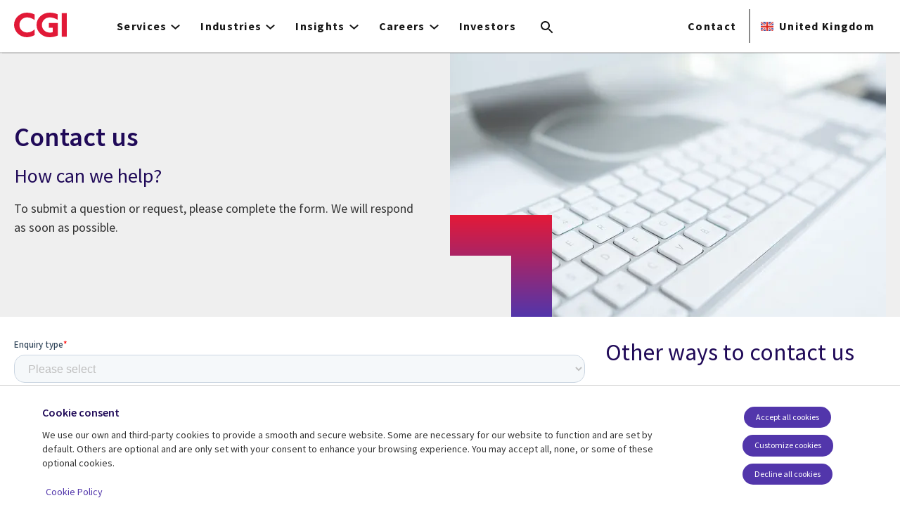

--- FILE ---
content_type: text/html; charset=UTF-8
request_url: https://www.cgi.com/uk/en-gb/contact-us?id=27&nid=47792
body_size: 24511
content:
<!DOCTYPE html>
<html lang="en-gb" dir="ltr" prefix="og: https://ogp.me/ns#">
<head>    <script>
// akam-sw.js install script version 1.3.6
"serviceWorker"in navigator&&"find"in[]&&function(){var e=new Promise(function(e){"complete"===document.readyState||!1?e():(window.addEventListener("load",function(){e()}),setTimeout(function(){"complete"!==document.readyState&&e()},1e4))}),n=window.akamServiceWorkerInvoked,r="1.3.6";if(n)aka3pmLog("akam-setup already invoked");else{window.akamServiceWorkerInvoked=!0,window.aka3pmLog=function(){window.akamServiceWorkerDebug&&console.log.apply(console,arguments)};function o(e){(window.BOOMR_mq=window.BOOMR_mq||[]).push(["addVar",{"sm.sw.s":e,"sm.sw.v":r}])}var i="/akam-sw.js",a=new Map;navigator.serviceWorker.addEventListener("message",function(e){var n,r,o=e.data;if(o.isAka3pm)if(o.command){var i=(n=o.command,(r=a.get(n))&&r.length>0?r.shift():null);i&&i(e.data.response)}else if(o.commandToClient)switch(o.commandToClient){case"enableDebug":window.akamServiceWorkerDebug||(window.akamServiceWorkerDebug=!0,aka3pmLog("Setup script debug enabled via service worker message"),v());break;case"boomerangMQ":o.payload&&(window.BOOMR_mq=window.BOOMR_mq||[]).push(o.payload)}aka3pmLog("akam-sw message: "+JSON.stringify(e.data))});var t=function(e){return new Promise(function(n){var r,o;r=e.command,o=n,a.has(r)||a.set(r,[]),a.get(r).push(o),navigator.serviceWorker.controller&&(e.isAka3pm=!0,navigator.serviceWorker.controller.postMessage(e))})},c=function(e){return t({command:"navTiming",navTiming:e})},s=null,m={},d=function(){var e=i;return s&&(e+="?othersw="+encodeURIComponent(s)),function(e,n){return new Promise(function(r,i){aka3pmLog("Registering service worker with URL: "+e),navigator.serviceWorker.register(e,n).then(function(e){aka3pmLog("ServiceWorker registration successful with scope: ",e.scope),r(e),o(1)}).catch(function(e){aka3pmLog("ServiceWorker registration failed: ",e),o(0),i(e)})})}(e,m)},g=navigator.serviceWorker.__proto__.register;if(navigator.serviceWorker.__proto__.register=function(n,r){return n.includes(i)?g.call(this,n,r):(aka3pmLog("Overriding registration of service worker for: "+n),s=new URL(n,window.location.href),m=r,navigator.serviceWorker.controller?new Promise(function(n,r){var o=navigator.serviceWorker.controller.scriptURL;if(o.includes(i)){var a=encodeURIComponent(s);o.includes(a)?(aka3pmLog("Cancelling registration as we already integrate other SW: "+s),navigator.serviceWorker.getRegistration().then(function(e){n(e)})):e.then(function(){aka3pmLog("Unregistering existing 3pm service worker"),navigator.serviceWorker.getRegistration().then(function(e){e.unregister().then(function(){return d()}).then(function(e){n(e)}).catch(function(e){r(e)})})})}else aka3pmLog("Cancelling registration as we already have akam-sw.js installed"),navigator.serviceWorker.getRegistration().then(function(e){n(e)})}):g.call(this,n,r))},navigator.serviceWorker.controller){var u=navigator.serviceWorker.controller.scriptURL;u.includes("/akam-sw.js")||u.includes("/akam-sw-preprod.js")||u.includes("/threepm-sw.js")||(aka3pmLog("Detected existing service worker. Removing and re-adding inside akam-sw.js"),s=new URL(u,window.location.href),e.then(function(){navigator.serviceWorker.getRegistration().then(function(e){m={scope:e.scope},e.unregister(),d()})}))}else e.then(function(){window.akamServiceWorkerPreprod&&(i="/akam-sw-preprod.js"),d()});if(window.performance){var w=window.performance.timing,l=w.responseEnd-w.responseStart;c(l)}e.then(function(){t({command:"pageLoad"})});var k=!1;function v(){window.akamServiceWorkerDebug&&!k&&(k=!0,aka3pmLog("Initializing debug functions at window scope"),window.aka3pmInjectSwPolicy=function(e){return t({command:"updatePolicy",policy:e})},window.aka3pmDisableInjectedPolicy=function(){return t({command:"disableInjectedPolicy"})},window.aka3pmDeleteInjectedPolicy=function(){return t({command:"deleteInjectedPolicy"})},window.aka3pmGetStateAsync=function(){return t({command:"getState"})},window.aka3pmDumpState=function(){aka3pmGetStateAsync().then(function(e){aka3pmLog(JSON.stringify(e,null,"\t"))})},window.aka3pmInjectTiming=function(e){return c(e)},window.aka3pmUpdatePolicyFromNetwork=function(){return t({command:"pullPolicyFromNetwork"})})}v()}}();</script>
<script src="https://consent.trustarc.com/v2/autoblockasset/core.min.js?cmId=b6dnom"></script>
<script src="https://consent.trustarc.com/v2/autoblock?cmId=b6dnom"></script>
<script>window.dataLayer = window.dataLayer || [];function gtag(){dataLayer.push(arguments);}let cookie_agreed_categories = getCookieAgreedVal('cmapi_cookie_privacy');gtag('consent', 'default', {'ad_storage':  (cookie_agreed_categories.indexOf("4") != -1) ? 'granted' : 'denied','ad_user_data':  (cookie_agreed_categories.indexOf("4") != -1) ? 'granted' : 'denied','ad_personalization': (cookie_agreed_categories.indexOf("4") != -1) ? 'granted' : 'denied','analytics_storage':  (cookie_agreed_categories.indexOf("3") != -1) ? 'granted' : 'denied'});
function getCookieAgreedVal(cname) {let name = cname + '=';let ca = document.cookie.split(';');for (let i = 0; i < ca.length; i++) {let c = ca[i];while (c.charAt(0) == ' ') {c = c.substring(1);}if (c.indexOf(name) == 0) {return c.substring(name.length, c.length);}}return '';}
(function(w,d,s,l,i){w[l]=w[l]||[];w[l].push({'gtm.start':
new Date().getTime(),event:'gtm.js'});var f=d.getElementsByTagName(s)[0],
j=d.createElement(s),dl=l!='dataLayer'?'&l='+l:'';j.async=true;j.src=
'https://www.googletagmanager.com/gtm.js?id='+i+dl;f.parentNode.insertBefore(j,f);
})(window,document,'script','dataLayer','GTM-WH6C33NT');</script>
    <meta name="theme-color" content="#5236ab"/>
    <meta charset="utf-8" /><script type="text/javascript">(window.NREUM||(NREUM={})).init={privacy:{cookies_enabled:false},ajax:{deny_list:[]},feature_flags:["soft_nav"]};(window.NREUM||(NREUM={})).loader_config={licenseKey:"87f092eede",applicationID:"1042077886",browserID:"1134267410"};;/*! For license information please see nr-loader-rum-1.308.0.min.js.LICENSE.txt */
(()=>{var e,t,r={163:(e,t,r)=>{"use strict";r.d(t,{j:()=>E});var n=r(384),i=r(1741);var a=r(2555);r(860).K7.genericEvents;const s="experimental.resources",o="register",c=e=>{if(!e||"string"!=typeof e)return!1;try{document.createDocumentFragment().querySelector(e)}catch{return!1}return!0};var d=r(2614),u=r(944),l=r(8122);const f="[data-nr-mask]",g=e=>(0,l.a)(e,(()=>{const e={feature_flags:[],experimental:{allow_registered_children:!1,resources:!1},mask_selector:"*",block_selector:"[data-nr-block]",mask_input_options:{color:!1,date:!1,"datetime-local":!1,email:!1,month:!1,number:!1,range:!1,search:!1,tel:!1,text:!1,time:!1,url:!1,week:!1,textarea:!1,select:!1,password:!0}};return{ajax:{deny_list:void 0,block_internal:!0,enabled:!0,autoStart:!0},api:{get allow_registered_children(){return e.feature_flags.includes(o)||e.experimental.allow_registered_children},set allow_registered_children(t){e.experimental.allow_registered_children=t},duplicate_registered_data:!1},browser_consent_mode:{enabled:!1},distributed_tracing:{enabled:void 0,exclude_newrelic_header:void 0,cors_use_newrelic_header:void 0,cors_use_tracecontext_headers:void 0,allowed_origins:void 0},get feature_flags(){return e.feature_flags},set feature_flags(t){e.feature_flags=t},generic_events:{enabled:!0,autoStart:!0},harvest:{interval:30},jserrors:{enabled:!0,autoStart:!0},logging:{enabled:!0,autoStart:!0},metrics:{enabled:!0,autoStart:!0},obfuscate:void 0,page_action:{enabled:!0},page_view_event:{enabled:!0,autoStart:!0},page_view_timing:{enabled:!0,autoStart:!0},performance:{capture_marks:!1,capture_measures:!1,capture_detail:!0,resources:{get enabled(){return e.feature_flags.includes(s)||e.experimental.resources},set enabled(t){e.experimental.resources=t},asset_types:[],first_party_domains:[],ignore_newrelic:!0}},privacy:{cookies_enabled:!0},proxy:{assets:void 0,beacon:void 0},session:{expiresMs:d.wk,inactiveMs:d.BB},session_replay:{autoStart:!0,enabled:!1,preload:!1,sampling_rate:10,error_sampling_rate:100,collect_fonts:!1,inline_images:!1,fix_stylesheets:!0,mask_all_inputs:!0,get mask_text_selector(){return e.mask_selector},set mask_text_selector(t){c(t)?e.mask_selector="".concat(t,",").concat(f):""===t||null===t?e.mask_selector=f:(0,u.R)(5,t)},get block_class(){return"nr-block"},get ignore_class(){return"nr-ignore"},get mask_text_class(){return"nr-mask"},get block_selector(){return e.block_selector},set block_selector(t){c(t)?e.block_selector+=",".concat(t):""!==t&&(0,u.R)(6,t)},get mask_input_options(){return e.mask_input_options},set mask_input_options(t){t&&"object"==typeof t?e.mask_input_options={...t,password:!0}:(0,u.R)(7,t)}},session_trace:{enabled:!0,autoStart:!0},soft_navigations:{enabled:!0,autoStart:!0},spa:{enabled:!0,autoStart:!0},ssl:void 0,user_actions:{enabled:!0,elementAttributes:["id","className","tagName","type"]}}})());var p=r(6154),m=r(9324);let h=0;const v={buildEnv:m.F3,distMethod:m.Xs,version:m.xv,originTime:p.WN},b={consented:!1},y={appMetadata:{},get consented(){return this.session?.state?.consent||b.consented},set consented(e){b.consented=e},customTransaction:void 0,denyList:void 0,disabled:!1,harvester:void 0,isolatedBacklog:!1,isRecording:!1,loaderType:void 0,maxBytes:3e4,obfuscator:void 0,onerror:void 0,ptid:void 0,releaseIds:{},session:void 0,timeKeeper:void 0,registeredEntities:[],jsAttributesMetadata:{bytes:0},get harvestCount(){return++h}},_=e=>{const t=(0,l.a)(e,y),r=Object.keys(v).reduce((e,t)=>(e[t]={value:v[t],writable:!1,configurable:!0,enumerable:!0},e),{});return Object.defineProperties(t,r)};var w=r(5701);const x=e=>{const t=e.startsWith("http");e+="/",r.p=t?e:"https://"+e};var R=r(7836),k=r(3241);const A={accountID:void 0,trustKey:void 0,agentID:void 0,licenseKey:void 0,applicationID:void 0,xpid:void 0},S=e=>(0,l.a)(e,A),T=new Set;function E(e,t={},r,s){let{init:o,info:c,loader_config:d,runtime:u={},exposed:l=!0}=t;if(!c){const e=(0,n.pV)();o=e.init,c=e.info,d=e.loader_config}e.init=g(o||{}),e.loader_config=S(d||{}),c.jsAttributes??={},p.bv&&(c.jsAttributes.isWorker=!0),e.info=(0,a.D)(c);const f=e.init,m=[c.beacon,c.errorBeacon];T.has(e.agentIdentifier)||(f.proxy.assets&&(x(f.proxy.assets),m.push(f.proxy.assets)),f.proxy.beacon&&m.push(f.proxy.beacon),e.beacons=[...m],function(e){const t=(0,n.pV)();Object.getOwnPropertyNames(i.W.prototype).forEach(r=>{const n=i.W.prototype[r];if("function"!=typeof n||"constructor"===n)return;let a=t[r];e[r]&&!1!==e.exposed&&"micro-agent"!==e.runtime?.loaderType&&(t[r]=(...t)=>{const n=e[r](...t);return a?a(...t):n})})}(e),(0,n.US)("activatedFeatures",w.B)),u.denyList=[...f.ajax.deny_list||[],...f.ajax.block_internal?m:[]],u.ptid=e.agentIdentifier,u.loaderType=r,e.runtime=_(u),T.has(e.agentIdentifier)||(e.ee=R.ee.get(e.agentIdentifier),e.exposed=l,(0,k.W)({agentIdentifier:e.agentIdentifier,drained:!!w.B?.[e.agentIdentifier],type:"lifecycle",name:"initialize",feature:void 0,data:e.config})),T.add(e.agentIdentifier)}},384:(e,t,r)=>{"use strict";r.d(t,{NT:()=>s,US:()=>u,Zm:()=>o,bQ:()=>d,dV:()=>c,pV:()=>l});var n=r(6154),i=r(1863),a=r(1910);const s={beacon:"bam.nr-data.net",errorBeacon:"bam.nr-data.net"};function o(){return n.gm.NREUM||(n.gm.NREUM={}),void 0===n.gm.newrelic&&(n.gm.newrelic=n.gm.NREUM),n.gm.NREUM}function c(){let e=o();return e.o||(e.o={ST:n.gm.setTimeout,SI:n.gm.setImmediate||n.gm.setInterval,CT:n.gm.clearTimeout,XHR:n.gm.XMLHttpRequest,REQ:n.gm.Request,EV:n.gm.Event,PR:n.gm.Promise,MO:n.gm.MutationObserver,FETCH:n.gm.fetch,WS:n.gm.WebSocket},(0,a.i)(...Object.values(e.o))),e}function d(e,t){let r=o();r.initializedAgents??={},t.initializedAt={ms:(0,i.t)(),date:new Date},r.initializedAgents[e]=t}function u(e,t){o()[e]=t}function l(){return function(){let e=o();const t=e.info||{};e.info={beacon:s.beacon,errorBeacon:s.errorBeacon,...t}}(),function(){let e=o();const t=e.init||{};e.init={...t}}(),c(),function(){let e=o();const t=e.loader_config||{};e.loader_config={...t}}(),o()}},782:(e,t,r)=>{"use strict";r.d(t,{T:()=>n});const n=r(860).K7.pageViewTiming},860:(e,t,r)=>{"use strict";r.d(t,{$J:()=>u,K7:()=>c,P3:()=>d,XX:()=>i,Yy:()=>o,df:()=>a,qY:()=>n,v4:()=>s});const n="events",i="jserrors",a="browser/blobs",s="rum",o="browser/logs",c={ajax:"ajax",genericEvents:"generic_events",jserrors:i,logging:"logging",metrics:"metrics",pageAction:"page_action",pageViewEvent:"page_view_event",pageViewTiming:"page_view_timing",sessionReplay:"session_replay",sessionTrace:"session_trace",softNav:"soft_navigations",spa:"spa"},d={[c.pageViewEvent]:1,[c.pageViewTiming]:2,[c.metrics]:3,[c.jserrors]:4,[c.spa]:5,[c.ajax]:6,[c.sessionTrace]:7,[c.softNav]:8,[c.sessionReplay]:9,[c.logging]:10,[c.genericEvents]:11},u={[c.pageViewEvent]:s,[c.pageViewTiming]:n,[c.ajax]:n,[c.spa]:n,[c.softNav]:n,[c.metrics]:i,[c.jserrors]:i,[c.sessionTrace]:a,[c.sessionReplay]:a,[c.logging]:o,[c.genericEvents]:"ins"}},944:(e,t,r)=>{"use strict";r.d(t,{R:()=>i});var n=r(3241);function i(e,t){"function"==typeof console.debug&&(console.debug("New Relic Warning: https://github.com/newrelic/newrelic-browser-agent/blob/main/docs/warning-codes.md#".concat(e),t),(0,n.W)({agentIdentifier:null,drained:null,type:"data",name:"warn",feature:"warn",data:{code:e,secondary:t}}))}},1687:(e,t,r)=>{"use strict";r.d(t,{Ak:()=>d,Ze:()=>f,x3:()=>u});var n=r(3241),i=r(7836),a=r(3606),s=r(860),o=r(2646);const c={};function d(e,t){const r={staged:!1,priority:s.P3[t]||0};l(e),c[e].get(t)||c[e].set(t,r)}function u(e,t){e&&c[e]&&(c[e].get(t)&&c[e].delete(t),p(e,t,!1),c[e].size&&g(e))}function l(e){if(!e)throw new Error("agentIdentifier required");c[e]||(c[e]=new Map)}function f(e="",t="feature",r=!1){if(l(e),!e||!c[e].get(t)||r)return p(e,t);c[e].get(t).staged=!0,g(e)}function g(e){const t=Array.from(c[e]);t.every(([e,t])=>t.staged)&&(t.sort((e,t)=>e[1].priority-t[1].priority),t.forEach(([t])=>{c[e].delete(t),p(e,t)}))}function p(e,t,r=!0){const s=e?i.ee.get(e):i.ee,c=a.i.handlers;if(!s.aborted&&s.backlog&&c){if((0,n.W)({agentIdentifier:e,type:"lifecycle",name:"drain",feature:t}),r){const e=s.backlog[t],r=c[t];if(r){for(let t=0;e&&t<e.length;++t)m(e[t],r);Object.entries(r).forEach(([e,t])=>{Object.values(t||{}).forEach(t=>{t[0]?.on&&t[0]?.context()instanceof o.y&&t[0].on(e,t[1])})})}}s.isolatedBacklog||delete c[t],s.backlog[t]=null,s.emit("drain-"+t,[])}}function m(e,t){var r=e[1];Object.values(t[r]||{}).forEach(t=>{var r=e[0];if(t[0]===r){var n=t[1],i=e[3],a=e[2];n.apply(i,a)}})}},1738:(e,t,r)=>{"use strict";r.d(t,{U:()=>g,Y:()=>f});var n=r(3241),i=r(9908),a=r(1863),s=r(944),o=r(5701),c=r(3969),d=r(8362),u=r(860),l=r(4261);function f(e,t,r,a){const f=a||r;!f||f[e]&&f[e]!==d.d.prototype[e]||(f[e]=function(){(0,i.p)(c.xV,["API/"+e+"/called"],void 0,u.K7.metrics,r.ee),(0,n.W)({agentIdentifier:r.agentIdentifier,drained:!!o.B?.[r.agentIdentifier],type:"data",name:"api",feature:l.Pl+e,data:{}});try{return t.apply(this,arguments)}catch(e){(0,s.R)(23,e)}})}function g(e,t,r,n,s){const o=e.info;null===r?delete o.jsAttributes[t]:o.jsAttributes[t]=r,(s||null===r)&&(0,i.p)(l.Pl+n,[(0,a.t)(),t,r],void 0,"session",e.ee)}},1741:(e,t,r)=>{"use strict";r.d(t,{W:()=>a});var n=r(944),i=r(4261);class a{#e(e,...t){if(this[e]!==a.prototype[e])return this[e](...t);(0,n.R)(35,e)}addPageAction(e,t){return this.#e(i.hG,e,t)}register(e){return this.#e(i.eY,e)}recordCustomEvent(e,t){return this.#e(i.fF,e,t)}setPageViewName(e,t){return this.#e(i.Fw,e,t)}setCustomAttribute(e,t,r){return this.#e(i.cD,e,t,r)}noticeError(e,t){return this.#e(i.o5,e,t)}setUserId(e,t=!1){return this.#e(i.Dl,e,t)}setApplicationVersion(e){return this.#e(i.nb,e)}setErrorHandler(e){return this.#e(i.bt,e)}addRelease(e,t){return this.#e(i.k6,e,t)}log(e,t){return this.#e(i.$9,e,t)}start(){return this.#e(i.d3)}finished(e){return this.#e(i.BL,e)}recordReplay(){return this.#e(i.CH)}pauseReplay(){return this.#e(i.Tb)}addToTrace(e){return this.#e(i.U2,e)}setCurrentRouteName(e){return this.#e(i.PA,e)}interaction(e){return this.#e(i.dT,e)}wrapLogger(e,t,r){return this.#e(i.Wb,e,t,r)}measure(e,t){return this.#e(i.V1,e,t)}consent(e){return this.#e(i.Pv,e)}}},1863:(e,t,r)=>{"use strict";function n(){return Math.floor(performance.now())}r.d(t,{t:()=>n})},1910:(e,t,r)=>{"use strict";r.d(t,{i:()=>a});var n=r(944);const i=new Map;function a(...e){return e.every(e=>{if(i.has(e))return i.get(e);const t="function"==typeof e?e.toString():"",r=t.includes("[native code]"),a=t.includes("nrWrapper");return r||a||(0,n.R)(64,e?.name||t),i.set(e,r),r})}},2555:(e,t,r)=>{"use strict";r.d(t,{D:()=>o,f:()=>s});var n=r(384),i=r(8122);const a={beacon:n.NT.beacon,errorBeacon:n.NT.errorBeacon,licenseKey:void 0,applicationID:void 0,sa:void 0,queueTime:void 0,applicationTime:void 0,ttGuid:void 0,user:void 0,account:void 0,product:void 0,extra:void 0,jsAttributes:{},userAttributes:void 0,atts:void 0,transactionName:void 0,tNamePlain:void 0};function s(e){try{return!!e.licenseKey&&!!e.errorBeacon&&!!e.applicationID}catch(e){return!1}}const o=e=>(0,i.a)(e,a)},2614:(e,t,r)=>{"use strict";r.d(t,{BB:()=>s,H3:()=>n,g:()=>d,iL:()=>c,tS:()=>o,uh:()=>i,wk:()=>a});const n="NRBA",i="SESSION",a=144e5,s=18e5,o={STARTED:"session-started",PAUSE:"session-pause",RESET:"session-reset",RESUME:"session-resume",UPDATE:"session-update"},c={SAME_TAB:"same-tab",CROSS_TAB:"cross-tab"},d={OFF:0,FULL:1,ERROR:2}},2646:(e,t,r)=>{"use strict";r.d(t,{y:()=>n});class n{constructor(e){this.contextId=e}}},2843:(e,t,r)=>{"use strict";r.d(t,{G:()=>a,u:()=>i});var n=r(3878);function i(e,t=!1,r,i){(0,n.DD)("visibilitychange",function(){if(t)return void("hidden"===document.visibilityState&&e());e(document.visibilityState)},r,i)}function a(e,t,r){(0,n.sp)("pagehide",e,t,r)}},3241:(e,t,r)=>{"use strict";r.d(t,{W:()=>a});var n=r(6154);const i="newrelic";function a(e={}){try{n.gm.dispatchEvent(new CustomEvent(i,{detail:e}))}catch(e){}}},3606:(e,t,r)=>{"use strict";r.d(t,{i:()=>a});var n=r(9908);a.on=s;var i=a.handlers={};function a(e,t,r,a){s(a||n.d,i,e,t,r)}function s(e,t,r,i,a){a||(a="feature"),e||(e=n.d);var s=t[a]=t[a]||{};(s[r]=s[r]||[]).push([e,i])}},3878:(e,t,r)=>{"use strict";function n(e,t){return{capture:e,passive:!1,signal:t}}function i(e,t,r=!1,i){window.addEventListener(e,t,n(r,i))}function a(e,t,r=!1,i){document.addEventListener(e,t,n(r,i))}r.d(t,{DD:()=>a,jT:()=>n,sp:()=>i})},3969:(e,t,r)=>{"use strict";r.d(t,{TZ:()=>n,XG:()=>o,rs:()=>i,xV:()=>s,z_:()=>a});const n=r(860).K7.metrics,i="sm",a="cm",s="storeSupportabilityMetrics",o="storeEventMetrics"},4234:(e,t,r)=>{"use strict";r.d(t,{W:()=>a});var n=r(7836),i=r(1687);class a{constructor(e,t){this.agentIdentifier=e,this.ee=n.ee.get(e),this.featureName=t,this.blocked=!1}deregisterDrain(){(0,i.x3)(this.agentIdentifier,this.featureName)}}},4261:(e,t,r)=>{"use strict";r.d(t,{$9:()=>d,BL:()=>o,CH:()=>g,Dl:()=>_,Fw:()=>y,PA:()=>h,Pl:()=>n,Pv:()=>k,Tb:()=>l,U2:()=>a,V1:()=>R,Wb:()=>x,bt:()=>b,cD:()=>v,d3:()=>w,dT:()=>c,eY:()=>p,fF:()=>f,hG:()=>i,k6:()=>s,nb:()=>m,o5:()=>u});const n="api-",i="addPageAction",a="addToTrace",s="addRelease",o="finished",c="interaction",d="log",u="noticeError",l="pauseReplay",f="recordCustomEvent",g="recordReplay",p="register",m="setApplicationVersion",h="setCurrentRouteName",v="setCustomAttribute",b="setErrorHandler",y="setPageViewName",_="setUserId",w="start",x="wrapLogger",R="measure",k="consent"},5289:(e,t,r)=>{"use strict";r.d(t,{GG:()=>s,Qr:()=>c,sB:()=>o});var n=r(3878),i=r(6389);function a(){return"undefined"==typeof document||"complete"===document.readyState}function s(e,t){if(a())return e();const r=(0,i.J)(e),s=setInterval(()=>{a()&&(clearInterval(s),r())},500);(0,n.sp)("load",r,t)}function o(e){if(a())return e();(0,n.DD)("DOMContentLoaded",e)}function c(e){if(a())return e();(0,n.sp)("popstate",e)}},5607:(e,t,r)=>{"use strict";r.d(t,{W:()=>n});const n=(0,r(9566).bz)()},5701:(e,t,r)=>{"use strict";r.d(t,{B:()=>a,t:()=>s});var n=r(3241);const i=new Set,a={};function s(e,t){const r=t.agentIdentifier;a[r]??={},e&&"object"==typeof e&&(i.has(r)||(t.ee.emit("rumresp",[e]),a[r]=e,i.add(r),(0,n.W)({agentIdentifier:r,loaded:!0,drained:!0,type:"lifecycle",name:"load",feature:void 0,data:e})))}},6154:(e,t,r)=>{"use strict";r.d(t,{OF:()=>c,RI:()=>i,WN:()=>u,bv:()=>a,eN:()=>l,gm:()=>s,mw:()=>o,sb:()=>d});var n=r(1863);const i="undefined"!=typeof window&&!!window.document,a="undefined"!=typeof WorkerGlobalScope&&("undefined"!=typeof self&&self instanceof WorkerGlobalScope&&self.navigator instanceof WorkerNavigator||"undefined"!=typeof globalThis&&globalThis instanceof WorkerGlobalScope&&globalThis.navigator instanceof WorkerNavigator),s=i?window:"undefined"!=typeof WorkerGlobalScope&&("undefined"!=typeof self&&self instanceof WorkerGlobalScope&&self||"undefined"!=typeof globalThis&&globalThis instanceof WorkerGlobalScope&&globalThis),o=Boolean("hidden"===s?.document?.visibilityState),c=/iPad|iPhone|iPod/.test(s.navigator?.userAgent),d=c&&"undefined"==typeof SharedWorker,u=((()=>{const e=s.navigator?.userAgent?.match(/Firefox[/\s](\d+\.\d+)/);Array.isArray(e)&&e.length>=2&&e[1]})(),Date.now()-(0,n.t)()),l=()=>"undefined"!=typeof PerformanceNavigationTiming&&s?.performance?.getEntriesByType("navigation")?.[0]?.responseStart},6389:(e,t,r)=>{"use strict";function n(e,t=500,r={}){const n=r?.leading||!1;let i;return(...r)=>{n&&void 0===i&&(e.apply(this,r),i=setTimeout(()=>{i=clearTimeout(i)},t)),n||(clearTimeout(i),i=setTimeout(()=>{e.apply(this,r)},t))}}function i(e){let t=!1;return(...r)=>{t||(t=!0,e.apply(this,r))}}r.d(t,{J:()=>i,s:()=>n})},6630:(e,t,r)=>{"use strict";r.d(t,{T:()=>n});const n=r(860).K7.pageViewEvent},7699:(e,t,r)=>{"use strict";r.d(t,{It:()=>a,KC:()=>o,No:()=>i,qh:()=>s});var n=r(860);const i=16e3,a=1e6,s="SESSION_ERROR",o={[n.K7.logging]:!0,[n.K7.genericEvents]:!1,[n.K7.jserrors]:!1,[n.K7.ajax]:!1}},7836:(e,t,r)=>{"use strict";r.d(t,{P:()=>o,ee:()=>c});var n=r(384),i=r(8990),a=r(2646),s=r(5607);const o="nr@context:".concat(s.W),c=function e(t,r){var n={},s={},u={},l=!1;try{l=16===r.length&&d.initializedAgents?.[r]?.runtime.isolatedBacklog}catch(e){}var f={on:p,addEventListener:p,removeEventListener:function(e,t){var r=n[e];if(!r)return;for(var i=0;i<r.length;i++)r[i]===t&&r.splice(i,1)},emit:function(e,r,n,i,a){!1!==a&&(a=!0);if(c.aborted&&!i)return;t&&a&&t.emit(e,r,n);var o=g(n);m(e).forEach(e=>{e.apply(o,r)});var d=v()[s[e]];d&&d.push([f,e,r,o]);return o},get:h,listeners:m,context:g,buffer:function(e,t){const r=v();if(t=t||"feature",f.aborted)return;Object.entries(e||{}).forEach(([e,n])=>{s[n]=t,t in r||(r[t]=[])})},abort:function(){f._aborted=!0,Object.keys(f.backlog).forEach(e=>{delete f.backlog[e]})},isBuffering:function(e){return!!v()[s[e]]},debugId:r,backlog:l?{}:t&&"object"==typeof t.backlog?t.backlog:{},isolatedBacklog:l};return Object.defineProperty(f,"aborted",{get:()=>{let e=f._aborted||!1;return e||(t&&(e=t.aborted),e)}}),f;function g(e){return e&&e instanceof a.y?e:e?(0,i.I)(e,o,()=>new a.y(o)):new a.y(o)}function p(e,t){n[e]=m(e).concat(t)}function m(e){return n[e]||[]}function h(t){return u[t]=u[t]||e(f,t)}function v(){return f.backlog}}(void 0,"globalEE"),d=(0,n.Zm)();d.ee||(d.ee=c)},8122:(e,t,r)=>{"use strict";r.d(t,{a:()=>i});var n=r(944);function i(e,t){try{if(!e||"object"!=typeof e)return(0,n.R)(3);if(!t||"object"!=typeof t)return(0,n.R)(4);const r=Object.create(Object.getPrototypeOf(t),Object.getOwnPropertyDescriptors(t)),a=0===Object.keys(r).length?e:r;for(let s in a)if(void 0!==e[s])try{if(null===e[s]){r[s]=null;continue}Array.isArray(e[s])&&Array.isArray(t[s])?r[s]=Array.from(new Set([...e[s],...t[s]])):"object"==typeof e[s]&&"object"==typeof t[s]?r[s]=i(e[s],t[s]):r[s]=e[s]}catch(e){r[s]||(0,n.R)(1,e)}return r}catch(e){(0,n.R)(2,e)}}},8362:(e,t,r)=>{"use strict";r.d(t,{d:()=>a});var n=r(9566),i=r(1741);class a extends i.W{agentIdentifier=(0,n.LA)(16)}},8374:(e,t,r)=>{r.nc=(()=>{try{return document?.currentScript?.nonce}catch(e){}return""})()},8990:(e,t,r)=>{"use strict";r.d(t,{I:()=>i});var n=Object.prototype.hasOwnProperty;function i(e,t,r){if(n.call(e,t))return e[t];var i=r();if(Object.defineProperty&&Object.keys)try{return Object.defineProperty(e,t,{value:i,writable:!0,enumerable:!1}),i}catch(e){}return e[t]=i,i}},9324:(e,t,r)=>{"use strict";r.d(t,{F3:()=>i,Xs:()=>a,xv:()=>n});const n="1.308.0",i="PROD",a="CDN"},9566:(e,t,r)=>{"use strict";r.d(t,{LA:()=>o,bz:()=>s});var n=r(6154);const i="xxxxxxxx-xxxx-4xxx-yxxx-xxxxxxxxxxxx";function a(e,t){return e?15&e[t]:16*Math.random()|0}function s(){const e=n.gm?.crypto||n.gm?.msCrypto;let t,r=0;return e&&e.getRandomValues&&(t=e.getRandomValues(new Uint8Array(30))),i.split("").map(e=>"x"===e?a(t,r++).toString(16):"y"===e?(3&a()|8).toString(16):e).join("")}function o(e){const t=n.gm?.crypto||n.gm?.msCrypto;let r,i=0;t&&t.getRandomValues&&(r=t.getRandomValues(new Uint8Array(e)));const s=[];for(var o=0;o<e;o++)s.push(a(r,i++).toString(16));return s.join("")}},9908:(e,t,r)=>{"use strict";r.d(t,{d:()=>n,p:()=>i});var n=r(7836).ee.get("handle");function i(e,t,r,i,a){a?(a.buffer([e],i),a.emit(e,t,r)):(n.buffer([e],i),n.emit(e,t,r))}}},n={};function i(e){var t=n[e];if(void 0!==t)return t.exports;var a=n[e]={exports:{}};return r[e](a,a.exports,i),a.exports}i.m=r,i.d=(e,t)=>{for(var r in t)i.o(t,r)&&!i.o(e,r)&&Object.defineProperty(e,r,{enumerable:!0,get:t[r]})},i.f={},i.e=e=>Promise.all(Object.keys(i.f).reduce((t,r)=>(i.f[r](e,t),t),[])),i.u=e=>"nr-rum-1.308.0.min.js",i.o=(e,t)=>Object.prototype.hasOwnProperty.call(e,t),e={},t="NRBA-1.308.0.PROD:",i.l=(r,n,a,s)=>{if(e[r])e[r].push(n);else{var o,c;if(void 0!==a)for(var d=document.getElementsByTagName("script"),u=0;u<d.length;u++){var l=d[u];if(l.getAttribute("src")==r||l.getAttribute("data-webpack")==t+a){o=l;break}}if(!o){c=!0;var f={296:"sha512-+MIMDsOcckGXa1EdWHqFNv7P+JUkd5kQwCBr3KE6uCvnsBNUrdSt4a/3/L4j4TxtnaMNjHpza2/erNQbpacJQA=="};(o=document.createElement("script")).charset="utf-8",i.nc&&o.setAttribute("nonce",i.nc),o.setAttribute("data-webpack",t+a),o.src=r,0!==o.src.indexOf(window.location.origin+"/")&&(o.crossOrigin="anonymous"),f[s]&&(o.integrity=f[s])}e[r]=[n];var g=(t,n)=>{o.onerror=o.onload=null,clearTimeout(p);var i=e[r];if(delete e[r],o.parentNode&&o.parentNode.removeChild(o),i&&i.forEach(e=>e(n)),t)return t(n)},p=setTimeout(g.bind(null,void 0,{type:"timeout",target:o}),12e4);o.onerror=g.bind(null,o.onerror),o.onload=g.bind(null,o.onload),c&&document.head.appendChild(o)}},i.r=e=>{"undefined"!=typeof Symbol&&Symbol.toStringTag&&Object.defineProperty(e,Symbol.toStringTag,{value:"Module"}),Object.defineProperty(e,"__esModule",{value:!0})},i.p="https://js-agent.newrelic.com/",(()=>{var e={374:0,840:0};i.f.j=(t,r)=>{var n=i.o(e,t)?e[t]:void 0;if(0!==n)if(n)r.push(n[2]);else{var a=new Promise((r,i)=>n=e[t]=[r,i]);r.push(n[2]=a);var s=i.p+i.u(t),o=new Error;i.l(s,r=>{if(i.o(e,t)&&(0!==(n=e[t])&&(e[t]=void 0),n)){var a=r&&("load"===r.type?"missing":r.type),s=r&&r.target&&r.target.src;o.message="Loading chunk "+t+" failed: ("+a+": "+s+")",o.name="ChunkLoadError",o.type=a,o.request=s,n[1](o)}},"chunk-"+t,t)}};var t=(t,r)=>{var n,a,[s,o,c]=r,d=0;if(s.some(t=>0!==e[t])){for(n in o)i.o(o,n)&&(i.m[n]=o[n]);if(c)c(i)}for(t&&t(r);d<s.length;d++)a=s[d],i.o(e,a)&&e[a]&&e[a][0](),e[a]=0},r=self["webpackChunk:NRBA-1.308.0.PROD"]=self["webpackChunk:NRBA-1.308.0.PROD"]||[];r.forEach(t.bind(null,0)),r.push=t.bind(null,r.push.bind(r))})(),(()=>{"use strict";i(8374);var e=i(8362),t=i(860);const r=Object.values(t.K7);var n=i(163);var a=i(9908),s=i(1863),o=i(4261),c=i(1738);var d=i(1687),u=i(4234),l=i(5289),f=i(6154),g=i(944),p=i(384);const m=e=>f.RI&&!0===e?.privacy.cookies_enabled;function h(e){return!!(0,p.dV)().o.MO&&m(e)&&!0===e?.session_trace.enabled}var v=i(6389),b=i(7699);class y extends u.W{constructor(e,t){super(e.agentIdentifier,t),this.agentRef=e,this.abortHandler=void 0,this.featAggregate=void 0,this.loadedSuccessfully=void 0,this.onAggregateImported=new Promise(e=>{this.loadedSuccessfully=e}),this.deferred=Promise.resolve(),!1===e.init[this.featureName].autoStart?this.deferred=new Promise((t,r)=>{this.ee.on("manual-start-all",(0,v.J)(()=>{(0,d.Ak)(e.agentIdentifier,this.featureName),t()}))}):(0,d.Ak)(e.agentIdentifier,t)}importAggregator(e,t,r={}){if(this.featAggregate)return;const n=async()=>{let n;await this.deferred;try{if(m(e.init)){const{setupAgentSession:t}=await i.e(296).then(i.bind(i,3305));n=t(e)}}catch(e){(0,g.R)(20,e),this.ee.emit("internal-error",[e]),(0,a.p)(b.qh,[e],void 0,this.featureName,this.ee)}try{if(!this.#t(this.featureName,n,e.init))return(0,d.Ze)(this.agentIdentifier,this.featureName),void this.loadedSuccessfully(!1);const{Aggregate:i}=await t();this.featAggregate=new i(e,r),e.runtime.harvester.initializedAggregates.push(this.featAggregate),this.loadedSuccessfully(!0)}catch(e){(0,g.R)(34,e),this.abortHandler?.(),(0,d.Ze)(this.agentIdentifier,this.featureName,!0),this.loadedSuccessfully(!1),this.ee&&this.ee.abort()}};f.RI?(0,l.GG)(()=>n(),!0):n()}#t(e,r,n){if(this.blocked)return!1;switch(e){case t.K7.sessionReplay:return h(n)&&!!r;case t.K7.sessionTrace:return!!r;default:return!0}}}var _=i(6630),w=i(2614),x=i(3241);class R extends y{static featureName=_.T;constructor(e){var t;super(e,_.T),this.setupInspectionEvents(e.agentIdentifier),t=e,(0,c.Y)(o.Fw,function(e,r){"string"==typeof e&&("/"!==e.charAt(0)&&(e="/"+e),t.runtime.customTransaction=(r||"http://custom.transaction")+e,(0,a.p)(o.Pl+o.Fw,[(0,s.t)()],void 0,void 0,t.ee))},t),this.importAggregator(e,()=>i.e(296).then(i.bind(i,3943)))}setupInspectionEvents(e){const t=(t,r)=>{t&&(0,x.W)({agentIdentifier:e,timeStamp:t.timeStamp,loaded:"complete"===t.target.readyState,type:"window",name:r,data:t.target.location+""})};(0,l.sB)(e=>{t(e,"DOMContentLoaded")}),(0,l.GG)(e=>{t(e,"load")}),(0,l.Qr)(e=>{t(e,"navigate")}),this.ee.on(w.tS.UPDATE,(t,r)=>{(0,x.W)({agentIdentifier:e,type:"lifecycle",name:"session",data:r})})}}class k extends e.d{constructor(e){var t;(super(),f.gm)?(this.features={},(0,p.bQ)(this.agentIdentifier,this),this.desiredFeatures=new Set(e.features||[]),this.desiredFeatures.add(R),(0,n.j)(this,e,e.loaderType||"agent"),t=this,(0,c.Y)(o.cD,function(e,r,n=!1){if("string"==typeof e){if(["string","number","boolean"].includes(typeof r)||null===r)return(0,c.U)(t,e,r,o.cD,n);(0,g.R)(40,typeof r)}else(0,g.R)(39,typeof e)},t),function(e){(0,c.Y)(o.Dl,function(t,r=!1){if("string"!=typeof t&&null!==t)return void(0,g.R)(41,typeof t);const n=e.info.jsAttributes["enduser.id"];r&&null!=n&&n!==t?(0,a.p)(o.Pl+"setUserIdAndResetSession",[t],void 0,"session",e.ee):(0,c.U)(e,"enduser.id",t,o.Dl,!0)},e)}(this),function(e){(0,c.Y)(o.nb,function(t){if("string"==typeof t||null===t)return(0,c.U)(e,"application.version",t,o.nb,!1);(0,g.R)(42,typeof t)},e)}(this),function(e){(0,c.Y)(o.d3,function(){e.ee.emit("manual-start-all")},e)}(this),function(e){(0,c.Y)(o.Pv,function(t=!0){if("boolean"==typeof t){if((0,a.p)(o.Pl+o.Pv,[t],void 0,"session",e.ee),e.runtime.consented=t,t){const t=e.features.page_view_event;t.onAggregateImported.then(e=>{const r=t.featAggregate;e&&!r.sentRum&&r.sendRum()})}}else(0,g.R)(65,typeof t)},e)}(this),this.run()):(0,g.R)(21)}get config(){return{info:this.info,init:this.init,loader_config:this.loader_config,runtime:this.runtime}}get api(){return this}run(){try{const e=function(e){const t={};return r.forEach(r=>{t[r]=!!e[r]?.enabled}),t}(this.init),n=[...this.desiredFeatures];n.sort((e,r)=>t.P3[e.featureName]-t.P3[r.featureName]),n.forEach(r=>{if(!e[r.featureName]&&r.featureName!==t.K7.pageViewEvent)return;if(r.featureName===t.K7.spa)return void(0,g.R)(67);const n=function(e){switch(e){case t.K7.ajax:return[t.K7.jserrors];case t.K7.sessionTrace:return[t.K7.ajax,t.K7.pageViewEvent];case t.K7.sessionReplay:return[t.K7.sessionTrace];case t.K7.pageViewTiming:return[t.K7.pageViewEvent];default:return[]}}(r.featureName).filter(e=>!(e in this.features));n.length>0&&(0,g.R)(36,{targetFeature:r.featureName,missingDependencies:n}),this.features[r.featureName]=new r(this)})}catch(e){(0,g.R)(22,e);for(const e in this.features)this.features[e].abortHandler?.();const t=(0,p.Zm)();delete t.initializedAgents[this.agentIdentifier]?.features,delete this.sharedAggregator;return t.ee.get(this.agentIdentifier).abort(),!1}}}var A=i(2843),S=i(782);class T extends y{static featureName=S.T;constructor(e){super(e,S.T),f.RI&&((0,A.u)(()=>(0,a.p)("docHidden",[(0,s.t)()],void 0,S.T,this.ee),!0),(0,A.G)(()=>(0,a.p)("winPagehide",[(0,s.t)()],void 0,S.T,this.ee)),this.importAggregator(e,()=>i.e(296).then(i.bind(i,2117))))}}var E=i(3969);class I extends y{static featureName=E.TZ;constructor(e){super(e,E.TZ),f.RI&&document.addEventListener("securitypolicyviolation",e=>{(0,a.p)(E.xV,["Generic/CSPViolation/Detected"],void 0,this.featureName,this.ee)}),this.importAggregator(e,()=>i.e(296).then(i.bind(i,9623)))}}new k({features:[R,T,I],loaderType:"lite"})})()})();</script>
<noscript><style>form.antibot * :not(.antibot-message) { display: none !important; }</style>
</noscript><script type="text/javascript">window.dataLayer = window.dataLayer || [];window.dataLayer.push({"content_group":"About us"});</script>
<link rel="canonical" href="https://www.cgi.com/uk/en-gb/contact-us" />
<meta name="description" content="To submit a question or request, please complete the form. We will respond as soon as possible." />
<meta property="og:url" content="https://www.cgi.com/uk/en-gb/contact-us" />
<meta property="og:title" content="Contact us" />
<meta property="og:description" content="To submit a question or request, please complete the form. We will respond as soon as possible." />
<meta name="twitter:card" content="summary" />
<meta name="twitter:description" content="To submit a question or request, please complete the form. We will respond as soon as possible." />
<meta name="twitter:title" content="Contact us" />
<link rel="apple-touch-icon" sizes="180x180" href="/sites/default/files/favicons/apple-touch-icon.png?v=XByRe4N9y3"/>
<link rel="icon" type="image/png" sizes="32x32" href="/sites/default/files/favicons/favicon-32x32.png?v=XByRe4N9y3"/>
<link rel="icon" type="image/png" sizes="192x192" href="/sites/default/files/favicons/android-chrome-192x192.png?v=XByRe4N9y3"/>
<link rel="icon" type="image/png" sizes="16x16" href="/sites/default/files/favicons/favicon-16x16.png?v=XByRe4N9y3"/>
<link rel="manifest" href="/sites/default/files/favicons/site.webmanifest?v=XByRe4N9y3"/>
<link rel="mask-icon" href="/sites/default/files/favicons/safari-pinned-tab.svg?v=XByRe4N9y3" color="#5236ab"/>
<link rel="shortcut icon" href="/sites/default/files/favicons/favicon.ico?v=XByRe4N9y3"/>
<meta name="apple-mobile-web-app-title" content="CGI"/>
<meta name="application-name" content="CGI"/>
<meta name="msapplication-TileColor" content="#5236ab"/>
<meta name="msapplication-config" content="/browserconfig.xml?v=XByRe4N9y3"/>
<meta name="theme-color" content="#5236ab"/>
<meta name="favicon-generator" content="Drupal responsive_favicons + realfavicongenerator.net" />
<meta name="MobileOptimized" content="width" />
<meta name="HandheldFriendly" content="true" />
<meta name="viewport" content="width=device-width, initial-scale=1.0" />
<script type="application/ld+json">{
    "@context": "https://schema.org",
    "@graph": [
        {
            "@type": "WebPage",
            "@id": "https://www.cgi.com/uk/en-gb/contact-us",
            "headline": "Contact us | CGI UK",
            "url": "https://www.cgi.com/uk/en-gb/contact-us",
            "breadcrumb": {
                "@type": "BreadcrumbList",
                "itemListElement": [
                    {
                        "@type": "ListItem",
                        "position": 1,
                        "name": "Home",
                        "item": "https://www.cgi.com/uk/en-gb"
                    }
                ]
            },
            "description": "To submit a question or request, please complete the form. We will respond as soon as possible.",
            "image": {
                "@type": "ImageObject",
                "url": "https://www.cgi.com/sites/default/files/article-keyboard.jpg",
                "width": "1280",
                "height": "784",
                "caption": "Computer keyborad"
            },
            "datePublished": "2024-03-19T03:33:06-0500",
            "publisher": {
                "@type": "Organization",
                "@id": "https://www.cgi.com/en#organization",
                "name": "CGI",
                "logo": {
                    "@type": "ImageObject",
                    "url": "https://www.cgi.com/sites/default/files/logo.png"
                }
            },
            "dateModified": "2024-05-07T06:21:30-0500",
            "mainEntity": {
                "@type": "Service",
                "name": "Contact us",
                "description": [
                    "To submit a question or request",
                    "please complete the form. We will respond as soon as possible."
                ],
                "provider": {
                    "@type": "Organization",
                    "@id": "https://www.cgi.com/en#organization",
                    "url": "https://www.cgi.com/en"
                },
                "serviceType": "Company Overview"
            },
            "inLanguage": "en-gb",
            "address": {
                "@type": "PostalAddress",
                "streetAddress": "14th Floor ",
                "addressLocality": "London",
                "addressRegion": "Europe",
                "postalCode": "EC3M 3BY",
                "addressCountry": "GB"
            },
            "contactPoint": {
                "@type": "ContactPoint",
                "telephone": "+44 (0)20 7637 9111 ",
                "contactType": "Office Number"
            },
            "geo": {
                "@type": "GeoCoordinates",
                "latitude": 51.511505999999997,
                "longitude": -0.083363999999999994
            }
        }
    ]
}</script>
<script>window.a2a_config=window.a2a_config||{};a2a_config.callbacks=[];a2a_config.overlays=[];a2a_config.templates={};a2a_config.color_main = "000000";
a2a_config.color_border = "AECADB";
a2a_config.color_link_text = "333333";
a2a_config.color_link_text_hover = "333333";
a2a_config.onclick = 2;a2a_config.static_server= "/modules/custom/cgi_cookies/js/addtoany";</script>

    <title>Contact us | CGI UK</title>
    <link rel="stylesheet" media="all" href="/sites/default/files/css/css_Ygf7Y8TX_S_hpb70hoQ8Bx9sMJ6cnaNuzHTKrYyOl4c.css" />
<link rel="stylesheet" media="all" href="/sites/default/files/css/css_u-cTeojCVqpq2K7WkvTdNc-q_kcECq6bzX96JRUPbec.css" />

    

<script>(window.BOOMR_mq=window.BOOMR_mq||[]).push(["addVar",{"rua.upush":"false","rua.cpush":"true","rua.upre":"false","rua.cpre":"false","rua.uprl":"false","rua.cprl":"false","rua.cprf":"false","rua.trans":"SJ-21bb0e0d-45b3-4180-9020-a92aaea0a469","rua.cook":"false","rua.ims":"false","rua.ufprl":"false","rua.cfprl":"true","rua.isuxp":"false","rua.texp":"norulematch","rua.ceh":"false","rua.ueh":"false","rua.ieh.st":"0"}]);</script>
<script>!function(){function o(n,i){if(n&&i)for(var r in i)i.hasOwnProperty(r)&&(void 0===n[r]?n[r]=i[r]:n[r].constructor===Object&&i[r].constructor===Object?o(n[r],i[r]):n[r]=i[r])}try{var n=decodeURIComponent("%7B%20%22RT%22%3A%20%7B%20%22cookie%22%3A%20%22%22%20%7D%20%7D");if(n.length>0&&window.JSON&&"function"==typeof window.JSON.parse){var i=JSON.parse(n);void 0!==window.BOOMR_config?o(window.BOOMR_config,i):window.BOOMR_config=i}}catch(r){window.console&&"function"==typeof window.console.error&&console.error("mPulse: Could not parse configuration",r)}}();</script>
                              <script>!function(e){var n="https://s.go-mpulse.net/boomerang/";if("False"=="True")e.BOOMR_config=e.BOOMR_config||{},e.BOOMR_config.PageParams=e.BOOMR_config.PageParams||{},e.BOOMR_config.PageParams.pci=!0,n="https://s2.go-mpulse.net/boomerang/";if(window.BOOMR_API_key="EWYZK-LDCHQ-G58NR-UE93H-5PQAJ",function(){function e(){if(!o){var e=document.createElement("script");e.id="boomr-scr-as",e.src=window.BOOMR.url,e.async=!0,i.parentNode.appendChild(e),o=!0}}function t(e){o=!0;var n,t,a,r,d=document,O=window;if(window.BOOMR.snippetMethod=e?"if":"i",t=function(e,n){var t=d.createElement("script");t.id=n||"boomr-if-as",t.src=window.BOOMR.url,BOOMR_lstart=(new Date).getTime(),e=e||d.body,e.appendChild(t)},!window.addEventListener&&window.attachEvent&&navigator.userAgent.match(/MSIE [67]\./))return window.BOOMR.snippetMethod="s",void t(i.parentNode,"boomr-async");a=document.createElement("IFRAME"),a.src="about:blank",a.title="",a.role="presentation",a.loading="eager",r=(a.frameElement||a).style,r.width=0,r.height=0,r.border=0,r.display="none",i.parentNode.appendChild(a);try{O=a.contentWindow,d=O.document.open()}catch(_){n=document.domain,a.src="javascript:var d=document.open();d.domain='"+n+"';void(0);",O=a.contentWindow,d=O.document.open()}if(n)d._boomrl=function(){this.domain=n,t()},d.write("<bo"+"dy onload='document._boomrl();'>");else if(O._boomrl=function(){t()},O.addEventListener)O.addEventListener("load",O._boomrl,!1);else if(O.attachEvent)O.attachEvent("onload",O._boomrl);d.close()}function a(e){window.BOOMR_onload=e&&e.timeStamp||(new Date).getTime()}if(!window.BOOMR||!window.BOOMR.version&&!window.BOOMR.snippetExecuted){window.BOOMR=window.BOOMR||{},window.BOOMR.snippetStart=(new Date).getTime(),window.BOOMR.snippetExecuted=!0,window.BOOMR.snippetVersion=12,window.BOOMR.url=n+"EWYZK-LDCHQ-G58NR-UE93H-5PQAJ";var i=document.currentScript||document.getElementsByTagName("script")[0],o=!1,r=document.createElement("link");if(r.relList&&"function"==typeof r.relList.supports&&r.relList.supports("preload")&&"as"in r)window.BOOMR.snippetMethod="p",r.href=window.BOOMR.url,r.rel="preload",r.as="script",r.addEventListener("load",e),r.addEventListener("error",function(){t(!0)}),setTimeout(function(){if(!o)t(!0)},3e3),BOOMR_lstart=(new Date).getTime(),i.parentNode.appendChild(r);else t(!1);if(window.addEventListener)window.addEventListener("load",a,!1);else if(window.attachEvent)window.attachEvent("onload",a)}}(),"".length>0)if(e&&"performance"in e&&e.performance&&"function"==typeof e.performance.setResourceTimingBufferSize)e.performance.setResourceTimingBufferSize();!function(){if(BOOMR=e.BOOMR||{},BOOMR.plugins=BOOMR.plugins||{},!BOOMR.plugins.AK){var n="true"=="true"?1:0,t="",a="ck7j2oixhzngk2lutiza-f-8f1758635-clientnsv4-s.akamaihd.net",i="false"=="true"?2:1,o={"ak.v":"39","ak.cp":"1407616","ak.ai":parseInt("855317",10),"ak.ol":"0","ak.cr":9,"ak.ipv":4,"ak.proto":"h2","ak.rid":"826d084","ak.r":47358,"ak.a2":n,"ak.m":"dsca","ak.n":"essl","ak.bpcip":"18.190.157.0","ak.cport":54618,"ak.gh":"23.208.24.236","ak.quicv":"","ak.tlsv":"tls1.3","ak.0rtt":"","ak.0rtt.ed":"","ak.csrc":"-","ak.acc":"","ak.t":"1769249330","ak.ak":"hOBiQwZUYzCg5VSAfCLimQ==3rpm587oOE07CeXr5yYmMF9N/nL2hkj2jOAswDrGKhxMHUJs9iGFbGkcBYrzXokhAPunmx0EfhJV+tR7MB6uWrv64En7Bfxo/t6+gLQ73TYryaEpcvlW+Y5ZIfc/4Tozyw8fj++iahRaPUb3YAVNssbxhQqkoV5pDOxXWChsBrFSjLCDl4sKB3GpN/LeEDmtYxvf7pd7Z6KljLzNQfav/GUfmLX5lRoY0wG3880d8MlC/608ZuZGPMk4Sp0/0XkC0LRrZSpNGihFXdx+VoxcZtIMwJTpWNYOCwO5Gaw7gyh2UoUb9ueLgjLjuAhZKWTPNsIkd+iTzz/ds5MwW+NPucKM6bEjpI3r17zTNqyx2Nh9oMyUK06uattLnj/jQCs2FdQfz/xBjwSrxB6MiHmgGUszZXYwGxAQvbgUoHvKn2c=","ak.pv":"37","ak.dpoabenc":"","ak.tf":i};if(""!==t)o["ak.ruds"]=t;var r={i:!1,av:function(n){var t="http.initiator";if(n&&(!n[t]||"spa_hard"===n[t]))o["ak.feo"]=void 0!==e.aFeoApplied?1:0,BOOMR.addVar(o)},rv:function(){var e=["ak.bpcip","ak.cport","ak.cr","ak.csrc","ak.gh","ak.ipv","ak.m","ak.n","ak.ol","ak.proto","ak.quicv","ak.tlsv","ak.0rtt","ak.0rtt.ed","ak.r","ak.acc","ak.t","ak.tf"];BOOMR.removeVar(e)}};BOOMR.plugins.AK={akVars:o,akDNSPreFetchDomain:a,init:function(){if(!r.i){var e=BOOMR.subscribe;e("before_beacon",r.av,null,null),e("onbeacon",r.rv,null,null),r.i=!0}return this},is_complete:function(){return!0}}}}()}(window);</script></head>
<body class="domain-uk-cgi-com path--node alias--contact-us nodetype--cgi_megapage logged-out langcode--en-gb">    <noscript><iframe title="Google Tag Manager no-script alternative" src="//www.googletagmanager.com/ns.html?id=GTM-WH6C33NT"
height="0" width="0" style="display:none;visibility:hidden"></iframe></noscript>
<div id="fb-root"></div>
<div id="start-content"></div>

  <div class="dialog-off-canvas-main-canvas" data-off-canvas-main-canvas>
    







<div  class="page-standard" id="pg__c">
  <!-- ______________________ HEADER _______________________ -->
  <header class="navigation-wrapper" aria-label="Top bar menu">
    <div class="nav-container">
      <div id="skip">
        <a class="visually-hidden focusable skip-link" href="#start-content">
            Skip to main content
        </a>
      </div>
      <div id="brand-nav">
        <div id="block-cgi-default-branding" data-block-plugin-id="system_branding_block" class="site-branding">
  
    
              <a href="/uk/en-gb" title="CGI Homepage" rel="home" class="logo">
            <svg version="1.1" id="Calque_1" xmlns="http://www.w3.org/2000/svg" xmlns:xlink="http://www.w3.org/1999/xlink" x="0px" y="0px"
                 viewBox="0 0 300.9 140" xml:space="preserve" class="logo-img" role="img" aria-label="CGI official logo" height="46px">
                <style type="text/css">
                    .st0{fill:#E11937;}
                </style>
                <g id="Layer_1">
                    <g>
                        <path class="st0" d="M74.8,27c-27.4,0-44.2,21.4-44.2,43c0,26,21.2,43,44.4,43c15.4,0,30-6.8,42.4-17.8v32.2
      c-13,7.8-30.8,12.6-44.6,12.6C33.2,140,0,107.8,0,70C0,30,33.4,0,73,0c15.2,0,33,4.6,44.6,10.4V42C103,32.4,88.2,27,74.8,27z"/>
                        <path class="st0" d="M201.6,140c-39.8,0-73.4-31-73.4-70c0-39.4,33.4-70,75.2-70c15.2,0,34,4,45.6,9.4v31.4
      C235.8,33.2,218.8,27,204,27c-27.4,0-45.2,21.4-45.2,43c0,25.4,21,43.8,45.6,43.8c5.2,0,10.2-0.4,16.6-2.8V85.8h-22.4V59.2h51.2
      V130C235.2,136.6,218.8,140,201.6,140z"/>
                        <path class="st0" d="M272.1,137.2V2.8h28.8v134.4L272.1,137.2L272.1,137.2z"/>
                    </g>
                </g>
                <g id="Protection">
                </g>
                <g id="Guides">
                </g>
            </svg>
        </a>
        </div>

      </div>
      <!-- /#brand-nav -->

      <div id="main-nav">
        <div class="cog--full mq-main-nav">
                      <div class="hidden search-bar">
<div data-block-plugin-id="search_header_block" class="block-search-form-header">
      <form class="search-header-form antibot" data-drupal-selector="search-header-form" data-action="/uk/en-gb/search/site" action="/antibot" method="post" id="search-header-form" accept-charset="UTF-8">
  <noscript>
  <div class="antibot-no-js antibot-message antibot-message-warning">You must have JavaScript enabled to use this form.</div>
</noscript>
<div class="js-form-item form-item js-form-type-textfield form-type-textfield js-form-item-keyword form-item-keyword form-no-label">
        <input role="search"  data-drupal-selector="edit-keyword" type="text" id="edit-keyword" name="keyword" value="" size="30" maxlength="128" class="form-text" placeholder="Search" aria-label="Search"/>

        </div>
<input autocomplete="off" data-drupal-selector="form-w9i5-ngsz3e0oqwlnwozasi5nzdhxqdj5ue7yrzcdoq" type="hidden" name="form_build_id" value="form-W9I5_nGsz3e0oQWLnwOzaSi5nzDHxqDJ5ue7YrzCDoQ" />
<input data-drupal-selector="edit-search-header-form" type="hidden" name="form_id" value="search_header_form" />
<input data-drupal-selector="edit-antibot-key" type="hidden" name="antibot_key" value="" />
<div data-drupal-selector="edit-actions" class="form-actions js-form-wrapper form-wrapper" id="edit-actions"><input role="search" data-drupal-selector="edit-submit" type="submit" id="edit-submit" name="op" value="Search" class="button js-form-submit form-submit" />
</div>

</form>

  
    <div tabindex="0" role="button" aria-label="Close search bar" class="close-search">
    <span aria-hidden="true" class="fa fa-close"></span>
  </div>
</div>
</div>
            <nav class="region region-header" aria-label="Main">
  
      
<ul class="menu menu-level-0">
  
  <li class="menu-item menu-item--expanded">
          <a href="#" role="button" class="menu-item menu-item--expanded">Services</a>
                  
  <section aria-label="Content of Services sub-menu" class="mega-menu Off">
    <div class="main-block">
      <div class="left-block">
                          <div class="feature-item">
                        <div class="menu-featured-content">
  <a href="/uk/en-gb/video/advisory-services/cgi-advisory-services" aria-label="Learn more about CGI Advisory Services">
          <span class="field-thumbnail">
        <img src="/sites/default/files/styles/menu_featured_content/public/hero-banner-consultants-strategy-planning-meeting.jpg.webp?itok=aNbd8DBk" alt="advisory consultants round table">
      </span>
    
    <h3>CGI Advisory Services</h3>

          <span class="body">
                                      With
                      IT
                      and
                      business
                      consulting
                      services,
                      and
                      cross-sector
                      expertise,
                      our
                    ...
              </span>
      </a>
</div>
          </div>
                      </div>
      <div class="right-block">
                                          <ul class="menu menu-level-1 has-children col2-children">
  
  <li class="menu-item menu-item--expanded menu-item--below">
          <div class="special-custom-h2">
                  Services
              </div>
    
              
  
<ul class="menu menu-level-2">
  
  <li class="menu-item">
    <a href="/uk/en-gb/advisory-services" title="Advisory services" data-drupal-link-system-path="node/110688">Advisory services</a>

              
  

      </li>
  
  <li class="menu-item">
    <a href="/uk/en-gb/business-consulting" title="Business consulting" data-drupal-link-system-path="node/59140">Business consulting</a>

              
  

      </li>
  
  <li class="menu-item">
    <a href="/uk/en-gb/business-process-services" title="Business process services" data-drupal-link-system-path="node/58228">Business process services</a>

              
  

      </li>
  
  <li class="menu-item">
    <a href="/uk/en-gb/cloud-hybrid-it" title="Cloud &amp; hybrid IT" data-drupal-link-system-path="node/59014">Cloud &amp; hybrid IT</a>

              
  

      </li>
  
  <li class="menu-item">
    <a href="/uk/en-gb/cyber-security" title="Cyber security" data-drupal-link-system-path="node/55691">Cyber security</a>

              
  

      </li>
  
  <li class="menu-item">
    <a href="/uk/en-gb/managed-it-outsourcing-services" title="Managed IT services" data-drupal-link-system-path="node/58231">Managed IT services</a>

              
  

      </li>
  
  <li class="menu-item">
    <a href="/uk/en-gb/systems-integration" title="Systems integration" data-drupal-link-system-path="node/93373">Systems integration</a>

              
  

      </li>
</ul>


      </li>
  
  <li class="menu-item menu-item--expanded menu-item--below">
          <div class="special-custom-h2">
                  Themes
              </div>
    
              
  
<ul class="menu menu-level-2">
  
  <li class="menu-item">
    <a href="/uk/en-gb/communications/5g-connectivity-networks" title="5G and connectivity networks" data-drupal-link-system-path="node/66069">5G &amp; connectivity networks</a>

              
  

      </li>
  
  <li class="menu-item">
    <a href="https://www.cgi.com/uk/en-gb/agile/agile-digital-services">Agile</a>

              
  

      </li>
  
  <li class="menu-item">
    <a href="/uk/en-gb/artificial-intelligence" data-drupal-link-system-path="node/114675">Artificial intelligence (AI)</a>

              
  

      </li>
  
  <li class="menu-item">
    <a href="/uk/en-gb/data-analytics" title="Data analytics" data-drupal-link-system-path="node/59008">Data analytics</a>

              
  

      </li>
  
  <li class="menu-item">
    <a href="/uk/en-gb/digital-transformation" title="Digital transformation" data-drupal-link-system-path="node/58708">Digital transformation </a>

              
  

      </li>
  
  <li class="menu-item">
    <a href="https://www.cgi.com/uk/en-gb/emerging-technologies" title="Emerging technologies">Emerging technologies</a>

              
  

      </li>
  
  <li class="menu-item">
    <a href="/uk/en-gb/geospatial-services" title="Geospatial technology" data-drupal-link-system-path="node/111360">Geospatial technology</a>

              
  

      </li>
  
  <li class="menu-item">
    <a href="https://www.cgi.com/uk/en-gb/emerging-technologies/metaverse">Metaverse</a>

              
  

      </li>
  
  <li class="menu-item">
    <a href="/uk/en-gb/sustainability" title="Sustainability" data-drupal-link-system-path="node/127904">Sustainability</a>

              
  

      </li>
</ul>


      </li>
  
  <li class="menu-item menu-item--expanded menu-item--below">
          <div class="special-custom-h2">
                  Solutions
              </div>
    
              
  
<ul class="menu menu-level-2">
  
  <li class="menu-item">
    <a href="/uk/en-gb/solutions/CGI-AgileUnity" data-drupal-link-system-path="node/133940">CGI AgileUnity</a>

              
  

      </li>
  
  <li class="menu-item">
    <a href="/uk/en-gb/geodata360" data-drupal-link-system-path="node/104652">CGI GeoData 360</a>

              
  

      </li>
  
  <li class="menu-item">
    <a href="/uk/en-gb/business-process-solutions/HR-solutions" title="HR solutions" data-drupal-link-system-path="node/59464">HR solutions</a>

              
  

      </li>
  
  <li class="menu-item">
    <a href="/uk/en-gb/solutions/cgi-machine-vision" data-drupal-link-system-path="node/141086">CGI Machine Vision</a>

              
  

      </li>
  
  <li class="menu-item">
    <a href="/uk/en-gb/cgi-opensea360" data-drupal-link-system-path="node/104748">CGI OpenSea360</a>

              
  

      </li>
  
  <li class="menu-item">
    <a href="/uk/en-gb/cgisensorinsights360" data-drupal-link-system-path="node/128342">CGI SensorInsights360</a>

              
  

      </li>
  
  <li class="menu-item">
    <a href="/uk/en-gb/solutions/smart-metering-integration" data-drupal-link-system-path="node/107349">Smart metering integration</a>

              
  

      </li>
  
  <li class="menu-item">
    <a href="https://www.cgi.com/uk/en-gb/solutions/upair-an-all-in-one-entitlement-server-eSIM-solution">uPair - eSIM solution</a>

              
  

      </li>
  
  <li class="menu-item">
    <a href="https://www.cgi.com/uk/en-gb/solution" title="View All Solutions">View More</a>

              
  

      </li>
</ul>


      </li>
</ul>

                        </div>
    </div>
  </section>

      </li>
  
  <li class="menu-item menu-item--expanded">
          <a href="#" role="button" class="menu-item menu-item--expanded">Industries</a>
                  
  <section aria-label="Content of Industries sub-menu" class="mega-menu Off">
    <div class="main-block">
      <div class="left-block">
                          <div class="feature-item">
                        <div class="menu-featured-content">
  <a href="/uk/en-gb/video/company-overview/cgi-uk-doing-complex-things-well" aria-label="Learn more about CGI in the UK – Doing Complex Things Well">
          <span class="field-thumbnail">
        <img src="/sites/default/files/styles/menu_featured_content/public/cgi_complex_well_video_medium.jpg.webp?itok=EDzJJj9p" alt="CGI in the UK – Doing Complex Things Well">
      </span>
    
    <h3>CGI in the UK – Doing Complex Things Well</h3>

          <span class="body">
                                      At
                      CGI
                      in
                      the
                      UK
                      we
                      work
                      side-by-side
                      with
                      our
                    ...
              </span>
      </a>
</div>
          </div>
                      </div>
      <div class="right-block">
                                    <ul class="menu menu-level-1 col2-children">
  
  <li class="menu-item menu-item--item-url-not-empty">
          <a href="/uk/en-gb/aerospace" title="Aerospace" data-drupal-link-system-path="node/110832">Aerospace</a>
    
              
  

      </li>
  
  <li class="menu-item menu-item--item-url-not-empty">
          <a href="/uk/en-gb/banking-and-financial-markets" title="Banking &amp; financial markets" data-drupal-link-system-path="node/57377">Banking &amp; financial markets</a>
    
              
  

      </li>
  
  <li class="menu-item menu-item--item-url-not-empty">
          <a href="/uk/en-gb/central-government" title="central government" data-drupal-link-system-path="node/55694">Central government</a>
    
              
  

      </li>
  
  <li class="menu-item menu-item--item-url-not-empty">
          <a href="/uk/en-gb/communications" title="Communications" data-drupal-link-system-path="node/57407">Communications</a>
    
              
  

      </li>
  
  <li class="menu-item menu-item--item-url-not-empty">
          <a href="/uk/en-gb/defence" title="Defence &amp; intelligence" data-drupal-link-system-path="node/57398">Defence &amp; intelligence</a>
    
              
  

      </li>
  
  <li class="menu-item menu-item--item-url-not-empty">
          <a href="https://www.cgi.com/uk/en-gb/education" title="CGI in Education">Education</a>
    
              
  

      </li>
  
  <li class="menu-item menu-item--item-url-not-empty">
          <a href="/uk/en-gb/oil-and-gas" title="Energy - oil &amp; gas" data-drupal-link-system-path="node/57413">Energy - oil &amp; gas</a>
    
              
  

      </li>
  
  <li class="menu-item menu-item--item-url-not-empty">
          <a href="/uk/en-gb/utilities" title="Energy - utilities" data-drupal-link-system-path="node/57461">Energy - utilities</a>
    
              
  

      </li>
  
  <li class="menu-item menu-item--item-url-not-empty">
          <a href="/uk/en-gb/health-and-care" title="Health and care" data-drupal-link-system-path="node/57428">Health &amp; care</a>
    
              
  

      </li>
  
  <li class="menu-item menu-item--item-url-not-empty">
          <a href="/uk/en-gb/Insurance" title="Insurance" data-drupal-link-system-path="node/57410">Insurance</a>
    
              
  

      </li>
  
  <li class="menu-item menu-item--item-url-not-empty">
          <a href="/uk/en-gb/government/local-government" title="Local government" data-drupal-link-system-path="node/57395">Local government</a>
    
              
  

      </li>
  
  <li class="menu-item menu-item--item-url-not-empty">
          <a href="/uk/en-gb/manufacturing" title="Manufacturing" data-drupal-link-system-path="node/57685">Manufacturing</a>
    
              
  

      </li>
  
  <li class="menu-item menu-item--item-url-not-empty">
          <a href="/uk/en-gb/maritime" title="Maritime" data-drupal-link-system-path="node/104811">Maritime</a>
    
              
  

      </li>
  
  <li class="menu-item menu-item--item-url-not-empty">
          <a href="/uk/en-gb/media" title="Media" data-drupal-link-system-path="node/108435">Media</a>
    
              
  

      </li>
  
  <li class="menu-item menu-item--item-url-not-empty">
          <a href="https://www.cgi.com/uk/en-gb/property-and-construction" title="Housing, property and construction">Housing, property &amp; construction</a>
    
              
  

      </li>
  
  <li class="menu-item menu-item--item-url-not-empty">
          <a href="/uk/en-gb/retail-and-consumer-services" title="Retail &amp; consumer services" data-drupal-link-system-path="node/57449">Retail &amp; consumer services</a>
    
              
  

      </li>
  
  <li class="menu-item menu-item--item-url-not-empty">
          <a href="https://www.cgi.com/uk/en-gb/space" title="Space">Space</a>
    
              
  

      </li>
  
  <li class="menu-item menu-item--item-url-not-empty">
          <a href="/uk/en-gb/transport-and-logistics" title="Transportation &amp; logistics" data-drupal-link-system-path="node/57589">Transport &amp; logistics</a>
    
              
  

      </li>
</ul>

                        </div>
    </div>
  </section>

      </li>
  
  <li class="menu-item menu-item--expanded">
          <a href="#" role="button" class="menu-item menu-item--expanded">Insights</a>
                  
  <section aria-label="Content of Insights sub-menu" class="mega-menu Off">
    <div class="main-block">
      <div class="left-block">
                          <div class="feature-item">
                        <div class="menu-featured-content">
  <a href="/uk/en-gb/voice-of-our-clients" aria-label="Learn more about 2025 CGI Voice of Our Clients">
          <span class="field-thumbnail">
        <img src="/sites/default/files/styles/menu_featured_content/public/group-meeting-discussing-business-illustration.jpg.webp?itok=39q2_0_q" alt="Group meeting discussing business illustration">
      </span>
    
    <h3>2025 CGI Voice of Our Clients</h3>

          <span class="body">
                                      The
                      2025
                      CGI
                      Voice
                      of
                      Our
                      Clients
                      shares
                      findings
                      from
                    ...
              </span>
      </a>
</div>
          </div>
                      </div>
      <div class="right-block">
                                          <ul class="menu menu-level-1 has-children col2-children">
  
  <li class="menu-item menu-item--expanded menu-item--below menu-item--item-url-not-empty">
          <div class="special-custom-h2">
                  <a href="/uk/en-gb/cgi-insights" title="Insights you can act on " data-drupal-link-system-path="node/62320">INSIGHTS YOU CAN ACT ON</a>
              </div>
    
              
  
<ul class="menu menu-level-2">
  
  <li class="menu-item">
    <a href="/uk/en-gb/blogs" title="expert blogs" data-drupal-link-system-path="node/61081">Expert blogs</a>

              
  

      </li>
  
  <li class="menu-item">
    <a href="https://www.cgi.com/uk/en-gb/podcasts" title="Podcasts">Podcasts</a>

              
  

      </li>
  
  <li class="menu-item">
    <a href="https://www.cgi.com/uk/en-gb/mediacentre" title="Resource centre">Resource centre</a>

              
  

      </li>
</ul>


      </li>
  
  <li class="menu-item menu-item--expanded menu-item--below menu-item--item-url-not-empty">
          <div class="special-custom-h2">
                  <a href="https://www.cgi.com/uk/en-gb/voice-of-our-clients" title="CGI voice of clients research reports">CGI VOICE OF OUR CLIENTS</a>
              </div>
    
              
  
<ul class="menu menu-level-2">
  
  <li class="menu-item">
    <a href="https://www.cgi.com/uk/en-gb/voice-of-our-clients#insights-by-industry" title="Industry insight reports">Industry insights</a>

              
  

      </li>
  
  <li class="menu-item">
    <a href="https://www.cgi.com/uk/en-gb/voice-of-our-clients/what-digital-leaders-do-to-accelerate-results" title="Digital leader attributes">Digital leader attributes</a>

              
  

      </li>
  
  <li class="menu-item">
    <a href="https://www.cgi.com/uk/en-gb/voice-of-our-clients/benchmark-your-organisation" title="Benchmark your organisation">Benchmark your organisation</a>

              
  

      </li>
</ul>


      </li>
</ul>

                        </div>
    </div>
  </section>

      </li>
  
  <li class="menu-item menu-item--expanded">
          <a href="#" role="button" class="menu-item menu-item--expanded">Careers</a>
                  
  <section aria-label="Content of Careers sub-menu" class="mega-menu Off">
    <div class="main-block">
      <div class="left-block">
                          <div class="feature-item">
                          <div class="special-custom-h2">
            <div class="field field--name-field-title-left-side field--type-string field--label-hidden field__item">Life At CGI</div>
      </div>
                        <div class="menu-featured-content">
  <a href="/uk/en-gb/video/careers/cgi-careers-ownership-creativity-support" aria-label="Learn more about Careers at CGI – Ownership, creativity and support ">
          <span class="field-thumbnail">
        <img src="/sites/default/files/styles/menu_featured_content/public/cgi_partners_looking_at_laptop_together.jpg.webp?itok=tVnp_upM" alt="CGI partners looking at laptop together">
      </span>
    
    <h3>Careers at CGI – Ownership, creativity and support </h3>

          <span class="body">
                                      CGI
                      empowers
                      you
                      to
                      own
                      your
                      journey,
                      unleash
                      creativity,
                      and
                    ...
              </span>
      </a>
</div>
          </div>
                      </div>
      <div class="right-block">
                                          <ul class="menu menu-level-1 has-children col2-children">
  
  <li class="menu-item menu-item--expanded menu-item--below menu-item--item-url-not-empty">
          <div class="special-custom-h2">
                  <a href="/uk/en-gb/careers" title="Careers home" data-drupal-link-system-path="node/105816">Careers home</a>
              </div>
    
              
  
<ul class="menu menu-level-2">
  
  <li class="menu-item">
    <a href="/uk/en-gb/careers/experienced-professionals" title="Experienced professionals" data-drupal-link-system-path="node/105804">Experienced professionals</a>

              
  

      </li>
  
  <li class="menu-item">
    <a href="/uk/en-gb/careers/early-careers" title="Early careers" data-drupal-link-system-path="node/128942">Early careers</a>

              
  

      </li>
</ul>


      </li>
  
  <li class="menu-item menu-item--expanded menu-item--below menu-item--item-url-not-empty">
          <div class="special-custom-h2">
                  <a href="/uk/en-gb/careers/life-at-cgi" title="Life at CGI" data-drupal-link-system-path="node/105783">Life at CGI</a>
              </div>
    
              
  
<ul class="menu menu-level-2">
  
  <li class="menu-item">
    <a href="/uk/en-gb/careers/life-at-cgi/be-an-owner" title="Be an owner" data-drupal-link-system-path="node/105789">Be an owner</a>

              
  

      </li>
  
  <li class="menu-item">
    <a href="/uk/en-gb/careers/life-at-cgi/be-creative" title="Be creative" data-drupal-link-system-path="node/105813">Be creative</a>

              
  

      </li>
  
  <li class="menu-item">
    <a href="/uk/en-gb/careers/life-at-cgi/be-supported" title="Be supported" data-drupal-link-system-path="node/105807">Be supported</a>

              
  

      </li>
  
  <li class="menu-item">
    <a href="/uk/en-gb/careers/life-at-cgi/diversity" title="Be you " data-drupal-link-system-path="node/140011">Be you </a>

              
  

      </li>
</ul>


      </li>
  
  <li class="menu-item menu-item--expanded menu-item--below menu-item--item-url-not-empty">
          <div class="special-custom-h2">
                  <a href="/uk/en-gb/careers/partnerstories" title="CGI Partner stories" data-drupal-link-system-path="node/126932">CGI Partner stories</a>
              </div>
    
              
  
<ul class="menu menu-level-2">
  
  <li class="menu-item">
    <a href="/uk/en-gb/careers/partnerstories" title="CGI Partner stories" data-drupal-link-system-path="node/126932">CGI Partner stories</a>

              
  

      </li>
</ul>


      </li>
</ul>

                        </div>
    </div>
  </section>

      </li>
  
  <li class="menu-item">
          <a href="https://www.cgi.com/en/investors" target="_blank" rel="noopener noreferrer" class="merger-parent">Investors</a>
                  
  <section aria-label="Content of Investors sub-menu" class="mega-menu Off">
    <div class="main-block">
      <div class="left-block">
                          <div class="feature-item">
                        
          </div>
                      </div>
      <div class="right-block">
                          
                        </div>
    </div>
  </section>

      </li>
</ul>

  

</nav>

            <div class="search-icon">
              <button class="search-icon-btn" type="button" aria-label="Search terms"> <img alt="search CGI icon" src="/themes/custom/cgi_default/images/2021-revamp/search-icon.svg"></button>
            </div>
                  </div>
      </div>
      <!-- /#main-nav -->

      <div id="pre-nav">
        <div class="cog--full mq-pre-nav">
                        <nav class="region region-pre-header" aria-label="Secondary">
    <div id="block-cgicontactusblockcontact" data-block-plugin-id="cgi_contactus">
  
    
      <a href="/uk/en-gb/contact-us" class="contact-us contact-us-contact contact-us-27" alt="Contact">Contact</a>
  </div>
<div id="block-countrywidgetcgicountries" data-block-plugin-id="country_widget">
  
    
      <a href="/uk/en-gb/cgi_country_widget" class="use-ajax geo-link current-country" data-current-country="uk_cgi_com">United Kingdom</a>
  </div>

  </nav>

                  </div>
      </div>
      <!-- /#pre-nav -->

      <div class="mobile-search-icon">
        <button class="mobile-search-icon-btn" type="button" aria-label="Search terms"><span class="search-icon-mobile" aria-hidden="true"></span></button>
      </div>

      <div class="mobile-icon">
        <button class="mobile-icon-btn mobile-icon--collapse" type="button" aria-label="Access to main navigation">
          <span class="mobile-icon-box">
            <span class="mobile-icon-inner"></span>
          </span>
        </button>
      </div>

      
    </div>
  </header>

  <!-- ______________________ HEADER MAIN If there is a title _______________________ -->
            <div id="hero-banner" class="" role="banner">
  <div class="cog--mq">
    <div class="hero-banner-text">
              

  <h1>Contact us</h1>

  <h2>How can we help?</h2>

   
  <div class="desc">
    To submit a question or request, please complete the form. We will respond as soon as possible.

      </div>




          </div>

                
      <div class="hero-banner-image device-bottom-left">
                  <img src="/sites/default/files/styles/hero_banner/public/article-keyboard.jpg.webp?itok=DSwWSKgq" alt="Computer keyborad">
              </div>
      </div>
</div>
      
  <!-- ______________________ Pre content _______________________ -->
  
    <!-- ______________________ MAIN _______________________ -->
    <div class="clearfix" id="main">
      <div class="mq-main ">

        <section role="main" aria-label="Main content" id="content" class="">
                              <div id="content-area">
                          <div class="region region-content">
    <div data-drupal-messages-fallback class="hidden"></div>
<div id="block-cgi-default-content" data-block-plugin-id="system_main_block">
  
    
                  <div class="text-area">
    <div class="cog--mq">
      
      <div class="field field--name-field-multiple-text field--type-entity-reference-revisions field--label-hidden field__items">
              <div class="field field--name-field-multiple-text field--type-entity-reference-revisions field--label-hidden field__item">
  



<div class=" ">
  
  <div class="template-twopart part-wrapper regular template75">
          <div class="part1">
        
        <script charset="utf-8" type="text/javascript" src="//js-eu1.hsforms.net/forms/embed/v2.js"></script><script>
<!--//--><![CDATA[// ><!--

  hbspt.forms.create({
    region: "eu1",
    portalId: "360402",
    formId: "236f9e39-8d3f-44db-84cf-3f7df182d0a4"
  });

//--><!]]>
</script>
      </div>
                <div class="part2">
        
        <h2><span class="bigger-120">Other ways to contact us</span></h2>
<p> </p>
<h3><span><span><span>Find a location </span></span></span></h3>
<blockquote><ul>
<li><span><span><span><a href="https://www.cgi.com/uk/en-gb/offices">Find your local CGI office</a></span></span></span></li>
</ul>
</blockquote>
<p> </p>
<h3><span><span><span>Careers at CGI</span></span></span></h3>
<blockquote><ul>
<li><span><span><span><a href="https://www.cgi.com/uk/en-gb/careers">Careers at CGI</a></span></span></span></li>
<li><span><span><span><a href="https://cgi.njoyn.com/corp/xweb/xweb.asp?CLID=21001&amp;page=joblisting&amp;CountryID=UK&amp;_gl=1*8y1xgm*_ga*MzIyNTg0ODQwLjE3MDgzNTAxODU.*_ga_LC0YVRL587*MTcxMDI1ODI1OC40OC4xLjE3MTAyNTgyNTguNjAuMC4w">Search career opportunities and submit your CV/resume</a></span></span></span></li>
</ul>
</blockquote>
<p> </p>
<h3><span><span><span>Stay up-to-date</span></span></span></h3>
<blockquote><ul>
<li><span><span><span><a href="https://www.cgi.com/uk/en-gb/content-subscription">Subscribe to CGI news</a></span></span></span></li>
<li><span><span><span><a href="https://www.cgi.com/en/cgi-social-media-channels">Find us on social media</a></span></span></span></li>
</ul>
</blockquote>
<p> </p>
<p> </p>

      </div>
            </div>
</div>
</div>
          </div>
  

                </div>
  </div>
          
                        
  </div>

  </div>



                                  </div>

          

        </section>
        <!-- /content-inner /content -->
        <!--  SIDEBAR  -->

              </div>
      
            
      
            
            
            
            
            
      
            
            
      <!-- /cog--mq -->
    </div>
    <!-- /main -->
  
  <!-- ______________________ FOOTER _______________________ -->

      
    <footer id="footer">
  <div class="mq-footer">
    <div class="region region-footer">
        <div class="region region-footer-top">
    <div id="block-cgicustomblockwewanttohearfromyou" data-block-plugin-id="cgi_custom_we_want_to_hear">
  <div id="block-footercontact">
          <h2>How can we help?</h2>
    
    <div class="button-wrapper">
              <a href="/uk/en-gb/contact-us" class="contact-us contact-us-contact contact-us-27" alt="Contact">Contact</a>
          </div>
  </div>
</div>

  </div>


      <div id="block-footermain">
        <div class="cog--mq">
          <div class="block-container">
                <div class="cgi-insightsblock" id="block-cgiinsightsblock" data-block-plugin-id="footer_insights_block">
  
    
      <div class="cgi-block-insights">
  <div class="logo-footer">
    <svg version="1.1" xmlns="http://www.w3.org/2000/svg" xmlns:xlink="http://www.w3.org/1999/xlink" x="0px" y="0px"
         viewBox="0 0 300.9 140" xml:space="preserve" class="logo-footer-img" role="img" aria-label="CGI official logo" height="46px">
                <style type="text/css">
                  .st0{fill:#E11937;}
                </style>
      <g>
        <g>
          <path class="st0" d="M74.8,27c-27.4,0-44.2,21.4-44.2,43c0,26,21.2,43,44.4,43c15.4,0,30-6.8,42.4-17.8v32.2
      c-13,7.8-30.8,12.6-44.6,12.6C33.2,140,0,107.8,0,70C0,30,33.4,0,73,0c15.2,0,33,4.6,44.6,10.4V42C103,32.4,88.2,27,74.8,27z"/>
          <path class="st0" d="M201.6,140c-39.8,0-73.4-31-73.4-70c0-39.4,33.4-70,75.2-70c15.2,0,34,4,45.6,9.4v31.4
      C235.8,33.2,218.8,27,204,27c-27.4,0-45.2,21.4-45.2,43c0,25.4,21,43.8,45.6,43.8c5.2,0,10.2-0.4,16.6-2.8V85.8h-22.4V59.2h51.2
      V130C235.2,136.6,218.8,140,201.6,140z"/>
          <path class="st0" d="M272.1,137.2V2.8h28.8v134.4L272.1,137.2L272.1,137.2z"/>
        </g>
      </g>
      <g>
      </g>
      <g>
      </g>
    </svg>
  </div>

  <h2>Insights you can act on</h2>
  <p>Founded in 1976, CGI is among the largest IT and business consulting services firms in the world.  We are insights-driven and outcomes-focused to help accelerate returns on your investments.</p>

                
    <a href="/uk/en-gb/about-us" class="btn btn-primary">Learn more about CGI</a>
  
    <p class="copyright">© 2026 CGI Inc.</p>
</div>
  </div>


                        <div class="block-usefullinks-wrapper block-menu-footer">
              <h2 class="block-footer-title">Company</h2>
                <div class="region region-useful-links">
    

<nav aria-labelledby="block-usefullinksuk-menu" id="block-usefullinksuk" data-block-plugin-id="system_menu_block:useful-links-uk" class="block block-menu navigation block-system-menublock menu--useful-links-uk">
                        
    <h2 class="visually-hidden" id="block-usefullinksuk-menu">Useful links UK</h2>
    

                
<ul class="menu menu-level-0">
  
  <li class="menu-item">
          <a href="/uk/en-gb/about-us" title="Learn more about CGI" data-drupal-link-system-path="node/59269">About us</a>
                  
  
  <div class="menu_link_content menu-link-contentuseful-links-uk view-mode-default menu-dropdown menu-dropdown-0 menu-type-default">
              
      </div>



      </li>
  
  <li class="menu-item">
          <a href="/uk/en-gb/careers" data-drupal-link-system-path="node/105816">Careers</a>
                  
  
  <div class="menu_link_content menu-link-contentuseful-links-uk view-mode-default menu-dropdown menu-dropdown-0 menu-type-default">
              
      </div>



      </li>
  
  <li class="menu-item">
          <a href="/uk/en-gb/sustainability" data-drupal-link-system-path="node/127904">ESG</a>
                  
  
  <div class="menu_link_content menu-link-contentuseful-links-uk view-mode-default menu-dropdown menu-dropdown-0 menu-type-default">
              
      </div>



      </li>
  
  <li class="menu-item">
          <a href="https://www.cgi.com/en/mergers" target="_blank">Mergers</a>
                  
  
  <div class="menu_link_content menu-link-contentuseful-links-uk view-mode-default menu-dropdown menu-dropdown-0 menu-type-default">
              
      </div>



      </li>
  
  <li class="menu-item">
          <a href="https://www.cgi.com/uk/en-gb/mediacentre/media-announcements" title="Latest CGI news">News</a>
                  
  
  <div class="menu_link_content menu-link-contentuseful-links-uk view-mode-default menu-dropdown menu-dropdown-0 menu-type-default">
              
      </div>



      </li>
  
  <li class="menu-item">
          <a href="https://www.cgi.com/uk/en-gb/offices">Offices</a>
                  
  
  <div class="menu_link_content menu-link-contentuseful-links-uk view-mode-default menu-dropdown menu-dropdown-0 menu-type-default">
              
      </div>



      </li>
  
  <li class="menu-item">
          <a href="/uk/en-gb/alliances" data-drupal-link-system-path="node/60127">Alliances</a>
                  
  
  <div class="menu_link_content menu-link-contentuseful-links-uk view-mode-default menu-dropdown menu-dropdown-0 menu-type-default">
              
      </div>



      </li>
</ul>

    </nav>

  </div>

            </div>
                        <div class="block-librarylinks-wrapper block-menu-footer">
              <h2 class="block-footer-title">Resource centre</h2>
                <div class="region region-library-links">
    

<nav aria-labelledby="block-libraylinksuk-menu" id="block-libraylinksuk" data-block-plugin-id="system_menu_block:libray-links-uk" class="block block-menu navigation block-system-menublock menu--libray-links-uk">
                        
    <h2 class="visually-hidden" id="block-libraylinksuk-menu">Library Links UK</h2>
    

                
              <ul class="menu list-unstyled">
              <li>
        <a href="/uk/en-gb/mediacentre/articles">Articles</a>
              </li>
          <li>
        <a href="/uk/en-gb/mediacentre/blogs">Blogs</a>
              </li>
          <li>
        <a href="/uk/en-gb/mediacentre/case-studies">Case studies</a>
              </li>
          <li>
        <a href="/uk/en-gb/mediacentre/events">Events</a>
              </li>
          <li>
        <a href="/uk/en-gb/mediacentre/podcasts">Podcasts</a>
              </li>
          <li>
        <a href="/uk/en-gb/mediacentre/videos">Videos</a>
              </li>
          <li>
        <a href="/uk/en-gb/mediacentre">See more</a>
              </li>
        </ul>
  


    </nav>

  </div>

            </div>
                        <div class="block-support-wrapper block-menu-footer">
              <h2 class="block-footer-title">Support</h2>
                <div class="region region-footer-legal">
    

<nav aria-labelledby="block-legaluk-menu" id="block-legaluk" data-block-plugin-id="system_menu_block:legal-uk" class="block block-menu navigation block-system-menublock menu--legal-uk">
                        
    <h2 class="visually-hidden" id="block-legaluk-menu">Legal UK</h2>
    

                
              <ul langcode="en" class="menu list-unstyled">
              <li>
        <a href="https://www.cgi.com/en/accessibility" target="_blank">Accessibility</a>
              </li>
          <li>
        <a href="https://www.cgi.com/en/privacy" target="_blank" title="Privacy statement">Privacy</a>
              </li>
          <li>
        <a href="https://www.cgi.com/en/legal-restrictions" target="_blank" title="Terms of use">Terms of use</a>
              </li>
          <li>
        <a href="/uk/en-gb/article/sustainability/modern-slavery-statement-2024" title="Modern slavery statement" data-drupal-link-system-path="node/152429">Modern slavery statement</a>
              </li>
          <li>
        <a href="https://www.cgi.com/uk/en-gb/contact-us">Contact us</a>
              </li>
          <li id="teconsent">
        <script type="text/javascript" async="async" src="https://consent.trustarc.com/v2/notice/b6dnom&locale=en"></script>
      </li>
    </ul>
  


    </nav>

  </div>

            </div>
                        <div class="block-footer-getin-touch-wrapper block-menu-footer" id="subscribenewsblock-wrapper">
                <div class="region region-footer-get-in-touch">
    <div class="news-subscription-form" data-drupal-selector="news-subscription-form" id="block-subscribenewsblock" data-block-plugin-id="subscribe_news_block">
  
    
      <div id="news-subscribe-form-wrapper"><form data-action="/uk/en-gb/contact-us?id=27&amp;nid=47792" class="antibot" action="/antibot" method="post" id="news-subscription-form" accept-charset="UTF-8">
  <noscript>
  <div class="antibot-no-js antibot-message antibot-message-warning">You must have JavaScript enabled to use this form.</div>
</noscript>
<h2>Discover more about CGI</h2><h3>Keeping you informed</h3><a href="/uk/en-gb/content-subscription" class="button button--primary js-form-submit form-submit" data-drupal-selector="edit-subscribe" id="edit-subscribe">Subscribe</a><input autocomplete="off" data-drupal-selector="form-rzygpodupv54iqwoi5d4xve5v6dolesqh0hmnb0ekr4" type="hidden" name="form_build_id" value="form-RzYgPoduPV54IqwOI5d4Xve5V6DOLesQH0hmnb0ekr4" />
<input data-drupal-selector="edit-news-subscription-form" type="hidden" name="form_id" value="news_subscription_form" />
<input data-drupal-selector="edit-antibot-key" type="hidden" name="antibot_key" value="" />

</form>
</div>
  </div>

  </div>

              <div class="block-socialmedia-wrapper">
                <h2 class="block-footer-title">Follow us</h2>
                  <div class="region region-social-media">
    

<nav aria-labelledby="block-socialmediauk-menu" id="block-socialmediauk" data-block-plugin-id="system_menu_block:social-media-uk" class="block block-menu navigation block-system-menublock menu--social-media-uk">
                        
    <h2 class="visually-hidden" id="block-socialmediauk-menu">Social Media UK</h2>
    

                

    <div class="social-menu-wrapper">
                  <ul class="menu menu-social-media">
                            <li  class="menu-item">
          <a href="https://www.linkedin.com/company/cgi/?trk=fc_badge" title="Find us on LinkedIn" target="_blank" rel="noopener noreferrer">LinkedIn</a>
        </li>
                      <li  class="menu-item">
          <a href="https://twitter.com/CGI_UKNEWS" title="Follow @CGI_UKNEWS on Twitter" target="_blank" rel="noopener noreferrer">Twitter</a>
        </li>
                      <li  class="menu-item">
          <a href="https://www.facebook.com/CGI.UK/" title="Follow us on Facebook" target="_blank" rel="noopener noreferrer">Facebook</a>
        </li>
                      <li  class="menu-item">
          <a href="https://www.instagram.com/cgi_uk" title="CGI UK Instagram" target="_blank" rel="noopener noreferrer">Instagram</a>
        </li>
                      <li  class="menu-item">
          <a href="https://www.youtube.com/@cgi_uk" title="View CGI&#039;s YouTube channel" target="_blank" rel="noopener noreferrer">YouTube</a>
        </li>
            </ul>
      </div>



    </nav>

  </div>

              </div>
            </div>
          </div>
        </div>
      </div>
    </div>
  </div>
</footer>    <!-- /footer -->
  
</div>
<!-- /page -->
<div id="consent-banner" style="position:fixed; bottom:0px; z-index:999999;"></div>

  </div>


<script type="application/json" data-drupal-selector="drupal-settings-json">{"path":{"baseUrl":"\/","scriptPath":null,"pathPrefix":"uk\/en-gb\/","currentPath":"node\/144995","currentPathIsAdmin":false,"isFront":false,"currentLanguage":"en-gb","currentQuery":{"id":"27","nid":"47792"}},"pluralDelimiter":"\u0003","suppressDeprecationErrors":true,"ajaxPageState":{"libraries":"addtoany\/addtoany.front,antibot\/antibot.form,cgi_core\/cgi_core.script,cgi_core\/cgi_core.trust_arc_library_script,cgi_core\/cgi_core.trust_arc_script,cgi_custom\/accessibility,cgi_default\/fontawesome,cgi_default\/fontawesome6,cgi_default\/fonts,cgi_default\/global_styles,cgi_default\/lib,cgi_searchapi\/cgisearchapi.scripts,ckeditor_accordion\/accordion.frontend,ckeditor_indentblock\/indentblock,cog\/lib,cookie_content_blocker\/cookie-content-blocker,core\/drupal.dialog.ajax,paragraphs\/drupal.paragraphs.unpublished,system\/base","theme":"cgi_default","theme_token":null},"ajaxTrustedUrl":{"form_action_p_pvdeGsVG5zNF_XLGPTvYSKCf43t8qZYSwcfZl2uzM":true,"\/uk\/en-gb\/search\/site":true},"cookieContentBlocker":{"blockedMessage":"You have not yet given permission to place the required cookies to view this content. Accept the \u003Cstrong\u003EFunctional cookies\u003C\/strong\u003E to view this content.","showButton":true,"buttonTexts":"Cookie management","consentAwareness":{"accepted":{"event":{"name":"trust_arc_compliance.changeStatus","selector":"document"},"cookie":{"operator":"c","name":"cmapi_cookie_privacy","value":"2"}},"declined":{"event":{"name":"trust_arc_compliance.changeStatus","selector":"document"},"cookie":{"operator":"!c","name":"cmapi_cookie_privacy","value":"2"}},"change":{"event":{"name":"trust_arc_compliance.changeStatus","selector":"document"}}},"categories":[]},"ckeditorAccordion":{"accordionStyle":{"collapseAll":null,"keepRowsOpen":null,"animateAccordionOpenAndClose":1,"openTabsWithHash":1}},"antibot":{"forms":{"news-subscription-form":{"id":"news-subscription-form","key":"QTI-zAMCE2Wy_RsXqjlUayh3C4zFVuXldTxS2rXTpmh"},"search-header-form":{"id":"search-header-form","key":"QPB9j5AifYAEroEAcK5RJ1YRep0QuaEVNV9P0HUppGR"}}},"custom":{"accessibility":{"isAnonymous":true}},"csp":{"nonce":"L4I8zJ2d_pL6p2qdJmHC1A"},"ajax":[],"user":{"uid":0,"permissionsHash":"93976243c75297127ffb50e514ea43050fead777e168bca2e630b4f4ab0289aa"}}</script>
<script src="/sites/default/files/js/js_DHuTRQzkFVT8Qw547x6yDoUIK4miPHOFQAJ7h8qzucQ.js"></script>

<script type="text/javascript">window.NREUM||(NREUM={});NREUM.info={"beacon":"bam.nr-data.net","licenseKey":"87f092eede","applicationID":"1042077886","transactionName":"YwBSMEADCEFZARBRXFpKcxFBFglfFwcKTFpAHB4KXQYDHFsDClddXQZRCAgBAVtnDwFfUkQEVwE=","queueTime":0,"applicationTime":424,"atts":"T0dRRggZG08=","errorBeacon":"bam.nr-data.net","agent":""}</script></body>
</html>
